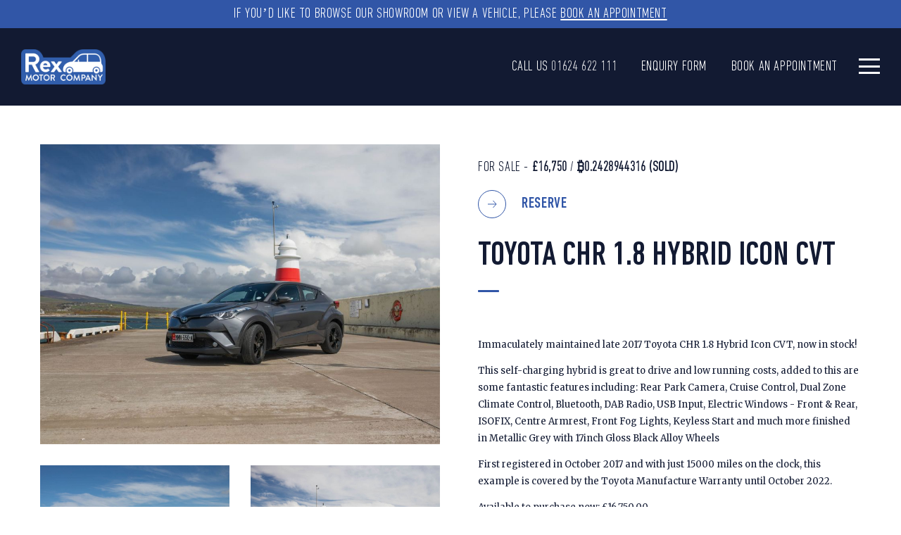

--- FILE ---
content_type: text/html; charset=utf-8
request_url: https://www.rexmotorcompany.im/sales/toyota-chr-1-8-hybrid-icon-cvt
body_size: 6479
content:
<!doctype html>
<html lang="en">

<head>
	<meta charset="utf-8">
<meta name="viewport" content="width=device-width, initial-scale=1, shrink-to-fit=no">
<meta name="theme-color" content="#3156A7"/>
<title>Toyota CHR 1.8 Hybrid Icon CVT - Rex Motor Company</title>
<meta name="description" content="Toyota CHR 1.8 Hybrid Icon CVT" />
<link rel="apple-touch-icon-precomposed" sizes="57x57" href="/assets/images/favicons/apple-touch-icon-57x57.png" />
<link rel="apple-touch-icon-precomposed" sizes="114x114" href="/assets/images/favicons/apple-touch-icon-114x114.png" />
<link rel="apple-touch-icon-precomposed" sizes="72x72" href="/assets/images/favicons/apple-touch-icon-72x72.png" />
<link rel="apple-touch-icon-precomposed" sizes="144x144" href="/assets/images/favicons/apple-touch-icon-144x144.png" />
<link rel="apple-touch-icon-precomposed" sizes="60x60" href="/assets/images/favicons/apple-touch-icon-60x60.png" />
<link rel="apple-touch-icon-precomposed" sizes="120x120" href="/assets/images/favicons/apple-touch-icon-120x120.png" />
<link rel="apple-touch-icon-precomposed" sizes="76x76" href="/assets/images/favicons/apple-touch-icon-76x76.png" />
<link rel="apple-touch-icon-precomposed" sizes="152x152" href="/assets/images/favicons/apple-touch-icon-152x152.png" />
<link rel="icon" type="image/png" href="/assets/images/favicons/favicon-196x196.png" sizes="196x196" />
<link rel="icon" type="image/png" href="/assets/images/favicons/favicon-96x96.png" sizes="96x96" />
<link rel="icon" type="image/png" href="/assets/images/favicons/favicon-32x32.png" sizes="32x32" />
<link rel="icon" type="image/png" href="/assets/images/favicons/favicon-16x16.png" sizes="16x16" />
<link rel="icon" type="image/png" href="/assets/images/favicons/favicon-128.png" sizes="128x128" />
<meta name="application-name" content="&nbsp;"/>
<meta name="msapplication-TileColor" content="#FFFFFF" />
<meta name="msapplication-TileImage" content="/assets/images/favicons/mstile-144x144.png" />
<meta name="msapplication-square70x70logo" content="/assets/images/favicons/mstile-70x70.png" />
<meta name="msapplication-square150x150logo" content="/assets/images/favicons/mstile-150x150.png" />
<meta name="msapplication-wide310x150logo" content="/assets/images/favicons/mstile-310x150.png" />
<meta name="msapplication-square310x310logo" content="/assets/images/favicons/mstile-310x310.png" />
<link rel="preconnect" href="https://fonts.googleapis.com" />
<link rel="preconnect" href="https://embed.typeform.com" />
<link rel="preconnect" href="https://cdnjs.cloudflare.com">
<link rel="dns-prefetch" href="https://fonts.gstatic.com" />
<link rel="preload" as="font" type="font/woff" crossorigin="anonymous" href="/assets/3rdParty/fonts/DINNext/DINNextLTPro-MediumCond.woff">
<link rel="preload" as="font" type="font/woff" crossorigin="anonymous" href="/assets/3rdParty/fonts/DINNext/DINNextLTPro-BoldCondensed.woff">
<link rel="preload" as="font" type="font/woff" crossorigin="anonymous" href="/assets/3rdParty/fonts/DINNext/DINNextLTPro-LightCondensed.woff">
<link rel="preload" as="font" type="font/woff" crossorigin="anonymous" href="/assets/3rdParty/fonts/DINNext/DINNextLTPro-Condensed.woff">
<link rel="stylesheet preload" href="https://stackpath.bootstrapcdn.com/bootstrap/4.5.2/css/bootstrap.min.css" crossorigin="anonymous" as="style">
<link rel="stylesheet preload" href="https://unpkg.com/swiper@6.3.5/swiper-bundle.min.css" crossorigin="anonymous" as="style">
<link rel="stylesheet preload" href="/assets/css/style.css?1743171617" as="style">
<meta property="og:url" content="https://www.rexmotorcompany.im/sales/toyota-chr-1-8-hybrid-icon-cvt" />
<meta property="og:type" content="article" />
<meta property="og:title" content="Toyota CHR 1.8 Hybrid Icon CVT" />
<meta property="og:description" content="Toyota CHR 1.8 Hybrid Icon CVT" />
<meta property="og:image" content="http://www.rexmotorcompany.im/assets/images/logo.svg" />
<script src="/assets/3rdParty/scripts/lazysizes.min.js" async=""></script>
<script>
    !function(f,b,e,v,n,t,s)
    {if(f.fbq)return;n=f.fbq=function(){n.callMethod?
        n.callMethod.apply(n,arguments):n.queue.push(arguments)};
        if(!f._fbq)f._fbq=n;n.push=n;n.loaded=!0;n.version='2.0';
        n.queue=[];t=b.createElement(e);t.async=!0;
        t.src=v;s=b.getElementsByTagName(e)[0];
        s.parentNode.insertBefore(t,s)}(window, document,'script',
        'https://connect.facebook.net/en_US/fbevents.js');
    fbq('init', '2674121559389012');
    fbq('track', 'PageView');
</script>
<noscript><img height="1" width="1" style="display:none" src="https://www.facebook.com/tr?id=2674121559389012&ev=PageView&noscript=1" alt="" /></noscript>
<script>(function(w,d,s,l,i){w[l]=w[l]||[];w[l].push({'gtm.start':
new Date().getTime(),event:'gtm.js'});var f=d.getElementsByTagName(s)[0],
j=d.createElement(s),dl=l!='dataLayer'?'&l='+l:'';j.async=true;j.src=
'https://www.googletagmanager.com/gtm.js?id='+i+dl;f.parentNode.insertBefore(j,f);
})(window,document,'script','dataLayer','GTM-KHQW5NM');</script>
	<link rel="stylesheet" href="/assets/3rdParty/scripts/photoswipe/photoswipe.css">
	<link rel="stylesheet" href="/assets/3rdParty/scripts/photoswipe/default-skin/default-skin.css">

            <link rel="stylesheet" href="https://maxcdn.bootstrapcdn.com/font-awesome/4.7.0/css/font-awesome.min.css">
    </head>

<body class="no-hero">

	<div class="info-bar">
  <p><span>If you’d like to browse our showroom or view a vehicle, please</span> <a rel="noopener noreferrer" href="https://calendly.com/rexmotorcompany/30min" target="_blank">Book an Appointment</a></p>
</div>
<header>
  <div class="container-fuid">
    <nav class="navbar" style="z-index:99;">
        <div class="logo-mva">
            <a class="navbar-brand" href="/"><img src="/assets/images/logo.svg" width="120" height="50" alt="Rex Motor Company"></a>
        </div>
      <div class="d-flex">
        <div class="cta d-none d-md-block">
          <span>Call us <a href="tel:01624622111">01624 622 111</a></span>
          <a rel="noopener noreferrer" class="typeform-share" href="https://form.typeform.com/to/TbWAVZm3?typeform-medium=embed-snippet#enquiry_type=General" data-mode="drawer_right" data-submit-close-delay="5" target="_blank">Enquiry Form</a>
          <a class="apt" rel="noopener noreferrer" href="https://calendly.com/rexmotorcompany/30min" target="_blank">Book an Appointment</a>
        </div>
        <button class="navbar-toggler" type="button" data-toggle="collapse" data-target="#navbarToggler" aria-controls="navbarToggler" aria-expanded="false" aria-label="Toggle navigation">
            <span></span>
            <span></span>
            <span></span>
        </button>
      </div>
    </nav>
    <div class="collapse navbar-collapse fullscreen_menu" id="navbarToggler">
        <div class="container-fluid">
            <div class="main-nav">
                <ul class="nav">
                    <li><a class="" href="/sales">Rex Prestige</a></li>
                    <li><a class="" href="/retail">Rex Retail</a></li>
                    <li><a class="" href="/servicing">Rex Servicing</a></li>
                    <li><a rel="noopener noreferrer" class="typeform-share" href="https://form.typeform.com/to/TbWAVZm3?typeform-medium=embed-snippet#enquiry_type=Vehicle%20Sourcing" data-mode="drawer_right" data-submit-close-delay="5" target="_blank">Rex Sourcing</a></li>
                </ul>
            </div>
            <div class="sub-nav">
                <ul>
                    <li><a class="" href="/about">About us</a></li>
                    <li><a class="" href="/meet-the-team">Meet the team</a></li>
                    <li><a class="" href="/testimonials">Testimonials</a></li>
                    <li><a class="" href="/valuemycar">Value My Car</a></li>
                    <li><a class="" href="/news">News</a></li>
                    <li><a class="" href="/contact">Contact</a></li>
                </ul>
            </div>
            <ul class="bottom-nav">
                <li class="cta-subnav">
                    <a rel="noopener noreferrer" class="typeform-share" href="https://form.typeform.com/to/TbWAVZm3?typeform-medium=embed-snippet#enquiry_type=General" data-mode="drawer_right" data-submit-close-delay="5" target="_blank">Enquiry Form</a>
                </li>
                <li class="cta-subnav">
                  <a rel="noopener noreferrer" href="https://calendly.com/rexmotorcompany/30min" target="_blank">Book an Appointment</a>
                </li>
                <li class="cta-subnav">
                    <span>Call us <a href="tel:01624622111">01624 622 111</a></span>
                </li>
            </ul>
            <ul class="bottom-nav">
                                    <li><a rel="noopener noreferrer" href="https://www.facebook.com/rexmotorco" class="ico-sn-dark-fb" target="_blank" title="Follow us on Facebook"></a></li>
                                                                    <li><a rel="noopener noreferrer" href="https://www.instagram.com/rexmotorcompany/?hl=en" class="ico-sn-dark-ig" target="_blank" title="Follow us on Instagram"></a></li>
                                                            </ul>
        </div>
      </div>
  </div>
</header>

	<div class="content sales-detail">
		<div class="container">
			<div class="row">
				<div class="col-lg-6">
										<div class="sales-gallery">
						<ul>
																														<li class="img">
									<a href="https://s3-eu-west-1.amazonaws.com/rexmotors/img_7799.jpg" class="pic" data-width="2500" data-height="1667" style="background-image:url('https://s3-eu-west-1.amazonaws.com/rexmotors/thumb/img_7799.jpg');"></a>
								</li>
																							<li class="img">
									<a href="https://s3-eu-west-1.amazonaws.com/rexmotors/img_7802.jpg" class="pic" data-width="2500" data-height="1667" style="background-image:url('https://s3-eu-west-1.amazonaws.com/rexmotors/thumb/img_7802.jpg');"></a>
								</li>
																							<li class="img">
									<a href="https://s3-eu-west-1.amazonaws.com/rexmotors/img_7801.jpg" class="pic" data-width="2500" data-height="1667" style="background-image:url('https://s3-eu-west-1.amazonaws.com/rexmotors/thumb/img_7801.jpg');"></a>
								</li>
																							<li class="img">
									<a href="https://s3-eu-west-1.amazonaws.com/rexmotors/img_7805.jpg" class="pic" data-width="2500" data-height="1667" style="background-image:url('https://s3-eu-west-1.amazonaws.com/rexmotors/thumb/img_7805.jpg');"></a>
								</li>
																							<li class="img">
									<a href="https://s3-eu-west-1.amazonaws.com/rexmotors/img_7816.jpg" class="pic" data-width="2500" data-height="1667" style="background-image:url('https://s3-eu-west-1.amazonaws.com/rexmotors/thumb/img_7816.jpg');"></a>
								</li>
																							<li class="img">
									<a href="https://s3-eu-west-1.amazonaws.com/rexmotors/img_7815.jpg" class="pic" data-width="2500" data-height="1667" style="background-image:url('https://s3-eu-west-1.amazonaws.com/rexmotors/thumb/img_7815.jpg');"></a>
								</li>
																							<li class="img">
									<a href="https://s3-eu-west-1.amazonaws.com/rexmotors/img_7814.jpg" class="pic" data-width="2500" data-height="1667" style="background-image:url('https://s3-eu-west-1.amazonaws.com/rexmotors/thumb/img_7814.jpg');"></a>
								</li>
																							<li class="img">
									<a href="https://s3-eu-west-1.amazonaws.com/rexmotors/img_7808.jpg" class="pic" data-width="2500" data-height="1667" style="background-image:url('https://s3-eu-west-1.amazonaws.com/rexmotors/thumb/img_7808.jpg');"></a>
								</li>
																							<li class="img">
									<a href="https://s3-eu-west-1.amazonaws.com/rexmotors/img_7803.jpg" class="pic" data-width="2500" data-height="1667" style="background-image:url('https://s3-eu-west-1.amazonaws.com/rexmotors/thumb/img_7803.jpg');"></a>
								</li>
																							<li class="img">
									<a href="https://s3-eu-west-1.amazonaws.com/rexmotors/img_7807.jpg" class="pic" data-width="2500" data-height="1667" style="background-image:url('https://s3-eu-west-1.amazonaws.com/rexmotors/thumb/img_7807.jpg');"></a>
								</li>
																							<li class="img">
									<a href="https://s3-eu-west-1.amazonaws.com/rexmotors/img_7817.jpg" class="pic" data-width="2500" data-height="1667" style="background-image:url('https://s3-eu-west-1.amazonaws.com/rexmotors/thumb/img_7817.jpg');"></a>
								</li>
																							<li class="img">
									<a href="https://s3-eu-west-1.amazonaws.com/rexmotors/img_7811.jpg" class="pic" data-width="2500" data-height="1667" style="background-image:url('https://s3-eu-west-1.amazonaws.com/rexmotors/thumb/img_7811.jpg');"></a>
								</li>
																							<li class="img">
									<a href="https://s3-eu-west-1.amazonaws.com/rexmotors/img_7806.jpg" class="pic" data-width="2500" data-height="1667" style="background-image:url('https://s3-eu-west-1.amazonaws.com/rexmotors/thumb/img_7806.jpg');"></a>
								</li>
																							<li class="img">
									<a href="https://s3-eu-west-1.amazonaws.com/rexmotors/img_7809.jpg" class="pic" data-width="2500" data-height="1667" style="background-image:url('https://s3-eu-west-1.amazonaws.com/rexmotors/thumb/img_7809.jpg');"></a>
								</li>
																							<li class="img">
									<a href="https://s3-eu-west-1.amazonaws.com/rexmotors/img_7812.jpg" class="pic" data-width="2500" data-height="1667" style="background-image:url('https://s3-eu-west-1.amazonaws.com/rexmotors/thumb/img_7812.jpg');"></a>
								</li>
																							<li class="img">
									<a href="https://s3-eu-west-1.amazonaws.com/rexmotors/img_7813.jpg" class="pic" data-width="2500" data-height="1667" style="background-image:url('https://s3-eu-west-1.amazonaws.com/rexmotors/thumb/img_7813.jpg');"></a>
								</li>
																							<li class="img">
									<a href="https://s3-eu-west-1.amazonaws.com/rexmotors/img_7810.jpg" class="pic" data-width="2500" data-height="1667" style="background-image:url('https://s3-eu-west-1.amazonaws.com/rexmotors/thumb/img_7810.jpg');"></a>
								</li>
													</ul>
					</div>
									</div>
				<div class="col-lg-6 pl-xl-5">
					<p class="title">
						                                                            FOR SALE - <strong>&pound;16,750</strong>
                                                                / <strong>₿0.2428944316</strong>
                                                                                                                                    <strong>(SOLD)</strong>
                                                            											</p>
                                                                    <button type="button" class="reserve" data-toggle="modal" data-target="#reserveModal">Reserve</button>
                        <div class="modal fade" id="reserveModal" tabindex="-1" role="dialog" aria-labelledby="reserveModalLabel" aria-hidden="true">
                            <div class="modal-dialog" role="document">
                                <div class="modal-content">
                                    <form class="reserveForm" action="" method="post">
                                        <div class="modal-header">
                                            <h3 class="modal-title" id="reserveModalLabel">Reserve Vehicle</h3>
                                            <a class="close" data-dismiss="modal" aria-label="Close"><span aria-hidden="true">&times;</span></a>
                                        </div>
                                        <input type="hidden" name="reservation[vehicle]" value="221" />
                                        <input type="hidden" name="reservation[submit_reservation]" value="1" />
                                        <div class="modal-body">
                                            <p><strong>Vehicle:</strong> Toyota CHR 1.8 Hybrid Icon CVT</p>
                                            <div class="form-group">
                                                <label for="first_name">First Name</label>
                                                <div class="input-group">
                                                    <div class="input-group-prepend">
                                                        <div class="input-group-text">
                                                            <i class="fa fa-address-book-o"></i>
                                                        </div>
                                                    </div>
                                                    <input id="first_name" name="reservation[first_name]" placeholder="Enter your first name..." type="text" class="form-control" required="required">
                                                </div>
                                            </div>
                                            <div class="form-group">
                                                <label for="last_name">Last Name</label>
                                                <div class="input-group">
                                                    <div class="input-group-prepend">
                                                        <div class="input-group-text">
                                                            <i class="fa fa-address-book-o"></i>
                                                        </div>
                                                    </div>
                                                    <input id="last_name" name="reservation[last_name]" placeholder="Enter your last name..." type="text" class="form-control" required="required">
                                                </div>
                                            </div>
                                            <div class="form-group">
                                                <label for="email_address">Email Address</label>
                                                <div class="input-group">
                                                    <div class="input-group-prepend">
                                                        <div class="input-group-text">
                                                            <i class="fa fa-at"></i>
                                                        </div>
                                                    </div>
                                                    <input id="email_address" name="reservation[email_address]" placeholder="Enter your email address..." type="text" class="form-control" required="required">
                                                </div>
                                            </div>
                                            <div class="form-group">
                                                <label for="mobile_number">Mobile Number</label>
                                                <div class="input-group">
                                                    <div class="input-group-prepend">
                                                        <div class="input-group-text">
                                                            <i class="fa fa-mobile-phone"></i>
                                                        </div>
                                                    </div>
                                                    <input id="mobile_number" name="reservation[mobile_number]" placeholder="Enter your mobile number..." type="text" class="form-control" required="required">
                                                </div>
                                            </div>
                                            <div class="form-group">
                                                <div style="margin-top: 2.5rem;">
                                                    <div class="custom-control custom-checkbox custom-control-inline">
                                                        <input name="reservation[terms]" id="terms_0" type="checkbox" required="required" class="custom-control-input" value="1">
                                                        <label for="terms_0" class="custom-control-label">I agree to the <a href="/legal/terms-and-conditions" target="_blank">Terms & Conditions</a></label>
                                                    </div>
                                                </div>
                                            </div>
                                        </div>
                                        <div class="modal-footer" style="justify-content: space-between;">
                                            <a class="modalClose" data-dismiss="modal">Close</a>
                                            <button type="submit" class="">Reserve</button>
                                        </div>
                                    </form>
                                </div>
                            </div>
                        </div>
                                            					<h1 class="underline">Toyota CHR 1.8 Hybrid Icon CVT</h1>
					<div class="sales-content">
						<p>Immaculately maintained late 2017 Toyota CHR 1.8 Hybrid Icon CVT, now in stock! </p>
<p>This self-charging hybrid is great to drive and low running costs, added to this are some fantastic features including: Rear Park Camera, Cruise Control, Dual Zone Climate Control, Bluetooth, DAB Radio, USB Input, Electric Windows - Front &amp; Rear, ISOFIX, Centre Armrest, Front Fog Lights, Keyless Start and much more finished in Metallic Grey with 17inch Gloss Black Alloy Wheels </p>
<p>First registered in October 2017 and with just 15000 miles on the clock, this example is covered by the Toyota Manufacture Warranty until October 2022.</p>
<p>Available to purchase now: £16,750.00</p>
<ul>
<li>Part exchange welcome</li>
<li>Finance arranged locally</li>
</ul>
<h3>ASK US ABOUT PAINT PROTECTION...</h3>
<p>Ceramic Coat can be applied to your vehicle leaving an extremely durable and high-gloss finish which prevents pollutants from impacting your car's paintwork.</p>
<p>Without Ceramic Coat protection your paintwork could be become dull and faded over time, when exposed to atmospheric pollutants and harsh car wash chemicals. The paintwork will progressively fade and hold dirt meaning cleaning and washing will become harder.</p>
<ul>
<li><strong>Special offer Ceramic Coating packages for all new car purchases just £499.00</strong></li>
</ul>
<h3>ASK US ABOUT WARRANTY COVER…</h3>
<p>When your vehicle runs out of manufacture warranty, a used car warranty is the ideal back up plan. Our platinum warranties give you complete peace of mind knowing you’re covered.</p>
<p>So what are the benefits? </p>
<p>Main Dealer Labour Rates - £5,000.00 Claim Limit - All mechanical and All electrical Parts of your vehicle included - 12 months to 3 year warranties available - Cover from day 1 - Covered for Wear &amp; Tear - Freedom to Choose Where your Car is repaired + many more!</p>
<ul>
<li><strong>Add 12 month Platinum Warranty to your purchase from just £449.00</strong></li>
</ul>					</div>
										<div class="specifications">
						<h3>SPECIFICATIONS</h3>
						<ul>
							<li>2017<br/></li><li>Automatic<br/></li><li>Self-charging Hybrid<br/></li><li>Upgraded Gloss Black Alloys<br/></li><li>Full Service History<br/></li><li>Toyota Warranty until 2022</li>						</ul>
					</div>
										<div class="content-footer">
            <a class="btn" href="https://calendly.com/rexmotorcompany/30min" target="_blank">BOOK AN APPOINTMENT</a>
						<div>...OR <a class="typeform-share" href="https://form.typeform.com/to/AG3wTAZP?typeform-medium=embed-snippet#vehicle_title=%20Toyota CHR 1.8 Hybrid Icon CVT&vehicle_title_text=regarding%20the%20%20Toyota CHR 1.8 Hybrid Icon CVT" data-mode="drawer_right" data-submit-close-delay="5" target="_blank">ENQUIRE NOW</a> FOR FURTHER DETAILS.</div>
					</div>

				</div>
			</div>
			<a class="back" href="/sales">SEE ALL VEHICLES</a>
		</div>
	</div>

	<!-- Root element of PhotoSwipe. Must have class pswp. -->
	<div class="pswp" tabindex="-1" role="dialog" aria-hidden="true">

	  <!-- Background of PhotoSwipe. It's a separate element as animating opacity is faster than rgba(). -->
	  <div class="pswp__bg"></div>

    <!-- Slides wrapper with overflow:hidden. -->
    <div class="pswp__scroll-wrap">

	    <!-- Container that holds slides.
	        PhotoSwipe keeps only 3 of them in the DOM to save memory.
	        Don't modify these 3 pswp__item elements, data is added later on. -->
	    <div class="pswp__container">
	      <div class="pswp__item"></div>
	      <div class="pswp__item"></div>
	      <div class="pswp__item"></div>
	    </div>

      <!-- Default (PhotoSwipeUI_Default) interface on top of sliding area. Can be changed. -->
      <div class="pswp__ui pswp__ui--hidden">

        <div class="pswp__top-bar">
          <!--  Controls are self-explanatory. Order can be changed. -->
          <div class="pswp__counter"></div>
          <button class="pswp__button pswp__button--close" title="Close (Esc)"></button>
          <button class="pswp__button pswp__button--share" title="Share"></button>
          <button class="pswp__button pswp__button--fs" title="Toggle fullscreen"></button>
          <button class="pswp__button pswp__button--zoom" title="Zoom in/out"></button>
          <!-- Preloader demo https://codepen.io/dimsemenov/pen/yyBWoR -->
          <!-- element will get class pswp__preloader--active when preloader is running -->
          <div class="pswp__preloader">
            <div class="pswp__preloader__icn">
              <div class="pswp__preloader__cut">
                <div class="pswp__preloader__donut"></div>
              </div>
            </div>
          </div>
        </div>

        <div class="pswp__share-modal pswp__share-modal--hidden pswp__single-tap">
          <div class="pswp__share-tooltip"></div>
        </div>

				<button class="pswp__button pswp__button--arrow--left" title="Previous (arrow left)"></button>
				<button class="pswp__button pswp__button--arrow--right" title="Next (arrow right)"></button>

        <div class="pswp__caption">
          <div class="pswp__caption__center"></div>
        </div>

      </div>

    </div>

	</div>

	<footer>
	<div class="container">
		<div class="row">
			<div class="col-md-3">
				<div class="sectionTitle"><strong>Navigation</strong></div>
				<ul class="nav">
					<li><a class="" href="/sales">Rex Prestige</a></li>
					<li><a class="" href="/retail">Rex Retail</a></li>
					<li><a class="" href="/servicing">Rex Servicing</a></li>
					<li><a rel="noopener noreferrer" class="typeform-share" href="https://form.typeform.com/to/TbWAVZm3?typeform-medium=embed-snippet#enquiry_type=Vehicle%20Sourcing" data-mode="drawer_right" data-submit-close-delay="5" target="_blank">Rex Sourcing</a></li>
				</ul>
			</div>
			<div class="col-md-3">
				<div class="sectionTitle"><strong>Address</strong></div>
				<ul class="nav">
					<li>Unit H<br />
White Hoe Industrial Estate<br />
Douglas<br />
Isle of Man</li>
				</ul>
			</div>
			<div class="col-md-3">
				<div class="sectionTitle"><strong>Contact</strong></div>
				<ul class="nav">
					<li>
						<div><a href="tel:01624622111">01624 622 111</a></div>
						<div><a class="email" href="mailto:sales@rexmotorcompany.im">sales@rexmotorcompany.im</a></div>
            <div><a rel="noopener noreferrer" class="typeform-share" href="https://form.typeform.com/to/TbWAVZm3?typeform-medium=embed-snippet#enquiry_type=General" data-mode="drawer_right" data-submit-close-delay="5" target="_blank">Enquiry Form</a></div>
            <div><a rel="noopener noreferrer" href="https://calendly.com/rexmotorcompany/30min" target="_blank">Book an Appointment</a></div>
					</li>
				</ul>
			</div>
			<div class="col-md-3 social">
				<div class="sectionTitle"><strong>Social</strong></div>
				<ul class="nav">
					<li>
												<a rel="noopener noreferrer" href="https://www.facebook.com/rexmotorco" class="ico-sn-fb" target="_blank" title="Follow us on Facebook"></a>
																								<a rel="noopener noreferrer" href="https://www.instagram.com/rexmotorcompany/?hl=en" class="ico-sn-ig" target="_blank" title="Follow us on Instagram"></a>
																							</li>
				</ul>
			</div>
		</div>

		<div class="row flex-lg-row-reverse legals-copy">
			<div class="col-lg-7 text-lg-right">
				<p>
										<a href="/legal/terms-and-conditions">Terms &amp; Conditions</a>
										<a href="/legal/privacy-policy">Privacy Policy</a>
										<a href="/legal/cookie-policy">Cookie Policy</a>
										<span>Website by <a rel="noopener noreferrer" target="_blank" href="https://www.dotperformance.com">DotPerformance</a></span>
				</p>
			</div>
			<div class="col-lg-5">
				<p>&copy;2026 Rex Motor Company Ltd — All Rights Reserved.</p>
			</div>
		</div>
	</div>
</footer>

<script src="https://cdnjs.cloudflare.com/ajax/libs/jquery/3.5.1/jquery.min.js"></script>
<script src="https://cdnjs.cloudflare.com/ajax/libs/popper.js/1.16.0/umd/popper.min.js"></script>
<script src="https://cdnjs.cloudflare.com/ajax/libs/twitter-bootstrap/4.5.2/js/bootstrap.min.js"></script>
<script src="https://cdnjs.cloudflare.com/ajax/libs/gsap/3.12.5/gsap.min.js"></script>
<script src="https://cdnjs.cloudflare.com/ajax/libs/gsap/3.12.5/ScrollTrigger.min.js"></script>
<script src="/assets/scripts/misc.js?1699358621"></script>
<script> (function() { var qs,js,q,s,d=document, gi=d.getElementById, ce=d.createElement, gt=d.getElementsByTagName, id="typef_orm_share", b="https://embed.typeform.com/"; if(!gi.call(d,id)){ js=ce.call(d,"script"); js.id=id; js.src=b+"embed.js"; q=gt.call(d,"script")[0]; q.parentNode.insertBefore(js,q) } })() </script>
	<script src="/assets/3rdParty/scripts/photoswipe/photoswipe.min.js"></script>
	<script src="/assets/3rdParty/scripts/photoswipe/photoswipe-ui-default.min.js"></script>
	<script>

		var pswpElement = document.querySelectorAll('.pswp')[0];
		var items = [];

		$(".sales-gallery ul li.img").each(function(i, v) {

			item = {
				src: $(v).find('a').attr('href'),
				msrc: $(v).find('a').attr('href'),
				w: $(v).find('a').attr('data-width'),
				h: $(v).find('a').attr('data-height')
			};
			items.push(item);

		});

		$(".sales-gallery ul li.img a").click(function(e) {

			e.preventDefault();

			var parent = $(this).parent();
			var index = $(".sales-gallery ul li.img").index(parent);

			var gallery = new PhotoSwipe(pswpElement, PhotoSwipeUI_Default, items, {history: false, index: index});
			gallery.init();

		});

	</script>
</body>
</html>


--- FILE ---
content_type: text/css
request_url: https://www.rexmotorcompany.im/assets/css/style.css?1743171617
body_size: 11427
content:
@import url('https://fonts.googleapis.com/css2?family=Merriweather&display=swap');
@font-face {
  font-family: 'DINNextLTPro-MediumCond';
  src: local('DINNextLTPro-MediumCond'),
       url('../3rdParty/fonts/DINNext/DINNextLTPro-MediumCond.woff') format('woff');
  font-weight: normal;
  font-style: normal;
  font-display: fallback;
  unicode-range: U+000-5FF; }
@font-face {
  font-family: 'DINNextLTPro-BoldCondensed';
  src: local('DINNextLTPro-BoldCondensed'),
       url('../3rdParty/fonts/DINNext/DINNextLTPro-BoldCondensed.woff') format('woff');
  font-weight: normal;
  font-style: normal;
  font-display: fallback;
  unicode-range: U+000-5FF; }
@font-face {
  font-family: 'DINNextLTPro-LightCondensed';
  src: local('DINNextLTPro-LightCondensed'),
       url('../3rdParty/fonts/DINNext/DINNextLTPro-LightCondensed.woff') format('woff');
  font-weight: normal;
  font-style: normal;
  font-display: fallback;
  unicode-range: U+000-5FF; }
@font-face {
  font-family: 'DINNextLTPro-Condensed';
  src: local('DINNextLTPro-Condensed'),
       url('../3rdParty/fonts/DINNext/DINNextLTPro-Condensed.woff') format('woff');
  font-weight: normal;
  font-style: normal;
  font-display: fallback;
  unicode-range: U+000-5FF; }

/*** MISC ***/
* {
	-webkit-font-smoothing: antialiased;
  -moz-osx-font-smoothing: grayscale; }
html {
  scroll-behavior: smooth;
  font-size: 13px; }
body.open {
  position: relative;
  height: 100%;
  overflow-y: hidden; }
p, .mva-footer p, .ambassadors-list ul li blockquote, .ambassadors-list .amb blockquote, .head-content .text blockquote, .testimonials blockquote,
.sales-content ul li, .legalPage .content ul li, .head-content ul li {
  font-family: 'Merriweather', serif;
  color: #121A32;
  line-height: 1.875;
  font-size: 1rem; }
body, footer p, h1, h2, h3, .vehicles-list ul li .box .footer-box h2,
.vehicles-list ul li .box .footer-box strong, .news-list ul li .box .text p, .head-content .text h3 strong, 
.contactPage .content .opening-hours strong, .contactPage .content .address a.btn, .vehicle-list-title .title, .vehicle-list-title h2 {
  font-family: 'DINNextLTPro-MediumCond'; }
.tesla p,.contactPage .content .address, .contactPage .content .address p, body.newsDetailPage .content h2,
body.newsDetailPage .content p.intro, header .cta,footer .legals-copy p, .vehicles-list ul li .box .footer-box,
.vehicles-list .head-section > div a, .ambassadors-list ul li .title, .ambassadors-list .amb .title, .news-list ul li .box .text time,
p.title, .specifications ul li, .content.sales-detail .content-footer div, a.back, .content-slider .caption span,
.head-content .text h3, .cta-subnav, .contactPage .content .opening-hours, .vehicles-list ul li .box .footer-box,
ul.pricing-list li, body.newsDetailPage .content blockquote h3, header .sub-nav ul li a, .info-bar p {
  font-family: 'DINNextLTPro-LightCondensed'; }
.horizontal-scrolling-menu .cont-box div.title, .map-wrapper .title {
  font-family: 'DINNextLTPro-BoldCondensed'; }
.contactPage .content .address a.email, .contactPage .content .address a.tel, .contactPage .content .address, .contactPage .content .address p, .contactPage .content h3, .head-content h2.underline, .horizontal-scrolling-menu .cont-box h2.underline, .tesla p, body.newsDetailPage .content p.intro,body.newsDetailPage .content h2, .hero p.title {
  font-family: 'DINNextLTPro-Condensed'; }
p.title {
  color: #121A32;
  font-size: 1.38rem;
  letter-spacing: 0.03em;
  margin-top: 15px;
  margin-bottom: 10px; }
a {
  color: #121A32;
  text-decoration: underline; }
a:hover,
a:focus {
  color: #121A32;
  text-decoration: none; }
a.back {
  font-size: 1.38rem;
  display: inline-block;
  text-decoration: none;
  text-transform: uppercase;
  letter-spacing: 0.03em; }
a.back:before {
  content: '';
  display: inline-block;
  vertical-align: middle;
  width: 18px;
  height: 10px;
  margin-right: 15px;
  background-image: url('../images/left-arrow.svg');
  background-position: center;
  background-repeat: no-repeat;
  background-size: contain; }
.btn, button {
  -webkit-transition: all 0.5s ease;
  -o-transition: all 0.5s ease;
  transition: all 0.5s ease;
  outline: 0;
  outline-offset: 0;
  cursor: pointer;
  font-weight: 500;
  color: #3156A7;
  font-size: 1.38rem;
  letter-spacing: 0.03em;
  text-transform: uppercase;
  line-height: 1;
  border: 0;
  background-color: transparent;
  border-radius: 0;
  display: inline-block;
  position: relative;
  text-decoration: none;
  padding: 0; }
.btn:after, button:after {
  content: "";
  position: absolute;
  bottom: -1px;
  left: 60px;
  height: 1px;
  width: 0;
  opacity: 0;
  background: #3156A7;
  -webkit-transition: all 0.3s ease;
  -o-transition: all 0.3s ease;
  transition: all 0.3s ease; }
.btn:hover:after, button:hover:after {
  opacity: 1;
  width: calc(100% - 60px); }
.btn:before, button:before {
  content: '';
  width: 40px;
  height: 40px;
  display: inline-block;
  vertical-align: middle;
  margin-right: 15px;
  background-image: url('../images/arrow-btn.svg');
  background-position: center;
  background-repeat: no-repeat;
  background-size: 13px;
  border-radius: 50%;
  border: 1px solid #3156A7; }
.btn:hover, button:hover,
.btn:focus, button:focus {
  outline: none;
  -webkit-box-shadow: none;
          box-shadow: none;
  color: #3156A7; }
.btn.white, button.white {
  color: #fff; }
.btn.white:before, button.white:before {
  background-image: url('../images/arrow-btn-white.svg');
  border: 1px solid #fff; }
.btn.white:hover, button.white:hover,
.btn.white:focus, button.white:focus {
  color: #fff; }
.btn.white:after, button.white:after {
  background-color: #fff; }
.btn.black, button.black {
  color: #121A32; }
.btn.black:before, button.black:before {
  background-image: url('../images/arrow-btn-black.svg');
  border: 1px solid #121A32; }
.btn.black:hover, button.black:hover,
.btn.black:focus, button.black:focus {
  color: #121A32; }
.btn.black:after, button.black:after {
  background-color: #121A32; }
.btn.direction:before,
button.direction:before {
  background-image: url('../images/arrow-direction.svg'); }
.btn.down-arrow:before,
button.down-arrow:before {
  background-image: url('../images/down-arrow-btn.svg'); }
.btn.right-arrow:before,
button.down-arrow:before {
  background-image: url('../images/arrow-btn.svg'); }
.btn.right-arrow.white:before,
button.down-arrow.white:before {
  background-image: url('../images/arrow-btn-white.svg'); }
img {
  max-width: 100%; }
.container {
  width: auto;
  max-width: 100%;
  width: 100%; }
.social-fix-wrapper {
  position: absolute;
  top: auto;
  bottom: 25px;
  left: 30px;
  z-index: 100; }
#social-fix {
  flex-direction: row-reverse;
  height: auto;
  position: static;
  display: flex; }
#social-fix ul {
  display: inline-block;
  padding: 0px;
  margin: 0px 10px; }
#social-fix ul li {
  margin: 0px 5px;
  float: left;
  list-style-type: none; }
#social-fix span {
  font-size: 18px;
  line-height: 30px; }
#social-fix.social-dark .ico-sn-fb {
  background-image: url('../images/fb-dark.svg')!important; }
#social-fix.social-dark .ico-sn-tw {
  background-size: 14.87px 12.64px;
  background-image: url('../images/tw-dark.svg')!important; }
#social-fix.social-dark .ico-sn-ig {
  background-size: 15.47px 16.19px;
  background-image: url('../images/ig-dark.svg')!important; }
#social-fix.social-dark .ico-sn-in {
  background-size: 16px 16px;
  background-image: url('../images/in-dark.svg')!important; }
#social-fix.social-dark .ico-sn-yt {
  background-size: 16px 11.27px;
  background-image: url('../images/yt-dark.svg')!important; }
#social-fix.social-dark [class^="ico-sn-"] {
  border: 1px solid #121A32; }
#social-fix.social-dark [class^="ico-sn-"]:hover,
#social-fix.social-dark [class^="ico-sn-"]:focus {
  background-color: #FFF;
  border: 1px solid #121A32; }
#social-fix.social-dark span {
  text-transform: uppercase;
  color: #121A32; }

/*** NAV ***/
.navbar {
  min-height: 90px;
  padding: 20px 0;
 -webkit-box-pack: justify;
     -ms-flex-pack: justify;
         justify-content: space-between; }
header .navbar .navbar-brand {
  margin: 0;
  padding: 0;
  z-index: 2; }
.logo-mva {
  color: #FFF;
  font-size: 1.2rem;
  font-weight: 400;
  display: -webkit-box;
  display: -ms-flexbox;
  display: flex;
  -webkit-box-align: center;
      -ms-flex-align: center;
          align-items: center; }
body.open .logo-mva .navbar-brand,
body.open .logo-mva .mva {
  display: none; }
.logo-mva .mva {
  text-transform: none;
  text-align: left;
  margin-left: 15px; 
  line-height: 1.2;}
.logo-mva .mva a {
  margin: 0;
  font-weight: 700;
  color: rgba(252, 217, 5, 1);
  text-decoration: underline; }
.logo-mva .mva a#rental {
  color: rgba(32, 157, 189, 1); }
header .logo-mva .mva a {
  margin: 0;
  text-transform: none; }
header .logo-mva .mva span {
  display:block;}
.navbar-collapse {
  top: 0;
  right: -100vw;
  position: absolute;
  height: 100vh;
  width: 100vw;
  z-index: 99999;
  background: #FFFFFF;
  display: block !important;
  padding: 100px 20px;
  -webkit-transition: all 0.25s ease;
  -o-transition: all 0.25s ease;
  transition: all 0.25s ease; }
.navbar-collapse.open {
  right: 0;
  z-index: 2; }
.cta-subnav {
  display:block!important;}
.cta-subnav a {
  display: inline-block;
  margin-bottom: 7px;
  text-decoration: none; }
.cta-subnav span {
  display: block;
  color: #121A32; }
.navbar-toggler {
  width: 30px;
  height: 21px;
  position: relative;
  margin: 0;
  padding: 0;
  border: 0;
  -webkit-transform: rotate(0deg);
  -moz-transform: rotate(0deg);
  -o-transform: rotate(0deg);
  transform: rotate(0deg);
  -webkit-transition: .5s ease-in-out;
  -moz-transition: .5s ease-in-out;
  -o-transition: .5s ease-in-out;
  transition: .5s ease-in-out;
  cursor: pointer; }
.navbar-toggler:focus,
.navbar-toggler:hover {
  background-color: transparent;
  -webkit-box-shadow: none;
          box-shadow: none;
  border: 0;
  outline: 0; }
.navbar-toggler:before,
.navbar-toggler:after {
  display: none; }
.navbar-toggler span {
  display: block;
  position: absolute;
  height: 3px;
  width: 100%;
  background: #fff;
  border-radius: 0px;
  opacity: 1;
  left: 0;
  -webkit-transform: rotate(0deg);
  -moz-transform: rotate(0deg);
  -o-transform: rotate(0deg);
  transform: rotate(0deg);
  -webkit-transition: .25s ease-in-out;
  -moz-transition: .25s ease-in-out;
  -o-transition: .25s ease-in-out;
  transition: .25s ease-in-out; }
.navbar-toggler span:nth-child(1) {
  top: 0px; }
.navbar-toggler span:nth-child(2) {
  top: 10px; }
.navbar-toggler span:nth-child(3) {
  top: 19px; }
.navbar-toggler.open span:nth-child(1) {
  top: 10px;
  -webkit-transform: rotate(135deg);
  -moz-transform: rotate(135deg);
  -o-transform: rotate(135deg);
  transform: rotate(135deg); }
.navbar-toggler.open span:nth-child(2) {
  opacity: 0;
  left: -60px; }
.navbar-toggler.open span:nth-child(3) {
  top: 10px;
  -webkit-transform: rotate(-135deg);
  -moz-transform: rotate(-135deg);
  -o-transform: rotate(-135deg);
  transform: rotate(-135deg); }
.navbar-toggler.open {
  z-index: 999; }
.navbar-toggler.open span {
  background-color: #121A32; }
.navbar-collapse ul.nav {
  display: block;
  font-weight: 300;
  margin-bottom: 20px; }
.navbar-collapse ul.nav.sub_cat {
  display: none; }
.navbar-collapse ul.nav li {
  display: block; }
.navbar-collapse ul.nav li a {
  font-size: 3rem;
  line-height: 1.6;
  color: #717684;
  text-decoration: none; }
.navbar-collapse ul.nav li a:hover,
.navbar-collapse ul.nav li a:focus,
.navbar-collapse ul.nav li a.active {
  color: #121A32; }
header .sub-nav {
  padding: 20px 0 30px; }
header .sub-nav ul {
  padding: 0;
  margin: 0; }
header .sub-nav ul li a {
  color: #121A32;
  font-size: 1.35rem;
  font-weight: 300;
  line-height: 1.35;
  letter-spacing: 0.6px;
  text-transform: uppercase;
  text-decoration: none; }
header .sub-nav ul li a:hover {
  text-decoration: underline; }


/*** HEADER ***/
header {
  color: #FFFFFF;
  font-weight: 300;
  font-size: 1.54rem;
  line-height: 1.2;
  letter-spacing: 0.03em;
  padding: 0 20px;
  text-transform: uppercase;
  background-color: transparent;
  position: fixed;
  top: 40px;
  width: 100%;
  z-index: 999;
	-webkit-transition: top 0.75s ease-in-out;
	-o-transition: top 0.75s ease-in-out;
	transition: top 0.75s ease-in-out; }
header .container-fluid {
  width:100%;
  padding-left:15px;
  padding-right:15px; }
header.nav-up {
  top: -100%; }
header.nav-down {
  background-color: #121A32; }
header .navbar a {
  color: #FFF;
  text-decoration: none;
  display: inline-block;
  position: relative;
  margin: 0 20px; }
header .navbar a[href^="tel:"] {
  margin: 0px; }
header .navbar a:after {
  content: "";
  position: absolute;
  bottom: -1px;
  left: 0;
  height: 1px;
  width: 0;
  opacity: 0;
  background: #fff;
  -webkit-transition: all 0.3s ease;
  -o-transition: all 0.3s ease;
  transition: all 0.3s ease; }
header .navbar a:hover:after {
  opacity: 1;
  width: 100%; }
header .navbar .navbar-brand:hover:after {
  display: none; }

/*** HERO ***/
.hero {
  position: relative;
  width: 100%;
  overflow: hidden;
  background-position: center;
  background-repeat: no-repeat;
  background-size: cover;
  height: 100vh; }
.hero iframe {
  width: 100vw;
  height: 56.25vw;
  min-height: 100vh;
  min-width: 177.77vh;
  position: absolute;
  top: 50%;
  left: 50%;
  transform: translate(-50%, -50%); }
.hero video {
  position: absolute; }
.hero #heroVideoModal .modal-dialog {
  margin: 0px;
  max-width: none; }
.hero #heroVideoModal .modal-content {
  height: 100vh;
  border: 0px;
  border-radius: 0px; }
.hero #heroVideoModal .modal-header {
  position: relative;
  z-index: 9;
  border-bottom: 0px;
  padding: 0px 0px 0px 5px; }
.hero #heroVideoModal .modal-header .close {
  font-size: 30px;
  padding: 0px;
  margin: 5px 0px 0px 3px;
  width: 40px;
  height: 40px;
  border-radius: 25px;
  border: 1px solid #3156A7;
  background: #fff;
  color: #3156A7;
  opacity: 1;
  font-weight: normal;}
.hero #heroVideoModal .modal-header .close:hover,
.hero #heroVideoModal .modal-header .close:focus {
  opacity: 1; }
.hero #heroVideoModal .modal-header .close:before {
  content: none; }
.hero #heroVideoModal .modal-body {
  width: 100%;
  height: 100vh;
  position: absolute; }
.hero #heroVideoModal .modal-body video {
  position: static;
  transform: none;
  object-fit: cover;
  width: 100%;
  height: 100%; }
.hero #heroVideoModal .modal-body iframe {
  position: static;
  transform: none;
  width: 100%;
  height: 100%;
  min-width: 100%;
  min-height: 100%; }
.hero .box {
  padding: 50px 30px;
  position: relative;
  height: 100%;
  overflow: hidden; }
.hero .box:after {
  content: '';
  position: absolute;
  top: 0;
  left: 0;
  right: 0;
  bottom: 0;
  background-color: rgba(18, 26, 50, 0.2); }
.hero .box:before {
  content: '';
  position: absolute;
  top: 0;
  left: 0;
  right: 0;
  bottom: 0;
  background: -o-linear-gradient(255.03deg, #121A32 0%, rgba(18, 26, 50, 0) 27.51%);
  background: linear-gradient(194.97deg, #121A32 0%, rgba(18, 26, 50, 0) 27.51%); }
.hero .box-wrap-content {
  width: 100%;
  height: 100%;
  left: 0;
  bottom: 50px;
  position: absolute;
  display: flex;
  align-items: end; }
.hero .container {
  position: relative;
  z-index: 2; }
.hero p {
  color: #FFF;
  font-size: 1.07rem;
  line-height: 1.7; }
.hero p.title {
  font-size:2rem;
  line-height: 1.2;
  text-transform: uppercase; }

.hero .btn {
  margin-top: 35px; }

/*** CONTENT ***/
h1 {
  color: #FFFFFF;
  font-size: 4.62rem;
  line-height: 1;
  letter-spacing: -2px;
  margin-bottom: 20px; }
.hero h1 {
  display: inline-block;
  text-transform: uppercase; }
.sales-detail h1 {
  letter-spacing:normal;}
h2,
.sales-detail h1 {
  color: #121A32;
  font-weight: 500;
  font-size: 1.85rem;
  line-height: 1;
  text-transform: uppercase; }
h2.underline,
.sales-detail h1.underline {
  position: relative;
  margin-bottom: 35px; }
h2.underline:before,
.sales-detail h1.underline:before {
  content: '';
  position: absolute;
  left: 0;
  bottom: -10px;
  width: 30px;
  height: 2px;
  background-color: #3156A7;
  border-radius: 1px; }
h3 {
  color: #121A32;
  font-size: 1.54rem;
  line-height: 1.24;
  text-transform: uppercase; }
hr {
  width: 30px;
  height: 3px;
  margin: 15px 0;
  background-color: #3156A7; }
.play-animation {
  right: 25px;
  bottom: 25px;
  position: absolute;
  border: 2px solid #121A32;
  display: block;
  cursor: pointer;
  justify-content: center;
  width: 150px;
  height: 84.375px;
  overflow: hidden;
  background-position: center;
  background-size: cover; }
.play-animation iframe {
  width: 110%;
  height: 110%;
  min-width: auto;
  min-height: auto; }
.play-animation span {
  color: #FFFFFF;
  font-weight: 500;
  font-size: 1.38rem;
  letter-spacing: 0.03em;
  text-transform: uppercase; }
.play-animation .play-icon {
  width: 25px;
  height: 25px;
  top: 30px;
  left: 62.5px;
  position: relative;
  z-index: 1;
  display: inline-block;
  background-image: url('../images/play-animation.svg');
  background-position: center;
  background-repeat: no-repeat;
  background-size: contain; }
.video-wrapper {
  position: relative;
  width: 100%;
  overflow: hidden; }
.video-wrapper video {
  position: absolute; }
.video-wrapper iframe,
.leasing-section iframe {
  width: 100vw;
  height: 56.25vw;
  min-height: 100vh;
  min-width: 177.77vh;
  position: absolute;
  top: 50%;
  left: 50%;
  transform: translate(-50%, -50%); }
video {
  width: 100%;
  height: 100%;
  object-fit: cover; }
body.home .hero {
  height: auto;
  min-height: 600px; }
body.home .hero .box {
  padding-top: 50%;
  text-align: center;
  position: absolute;
  inset: 0; }
body.home .hero p {
  margin: 0; }

/*** e404 ***/
body.e404 {
  background-color: #121A32;
  padding: 0; }
body.e404 a.logo {
  width: 360px;
  display: inline-block; }
body.e404 h1 {
  color: #fff;
  text-transform: uppercase;
  font-size: 3.5rem;
  margin-top: 2.5rem;
  margin-bottom: 2.5rem; }
body.e404 a,
body.e404 p {
  color: #fff;
  font-size: 1.5rem; }
.fill-viewport {
  height: 100vh; }

.sourcing-section,
.leasing-section {
  position: relative;
  width: 100%;
  overflow: hidden;
  background-position: center;
  background-repeat: no-repeat;
  background-size: cover; }
.sourcing-section .container:before {
  content: '';
  position: absolute;
  top: 0;
  left: 0;
  right: 0;
  bottom: 0;
  background: -moz-linear-gradient(124deg, rgba(18,26,50,1) 0%, rgba(18,26,50,0) 100%);
  background: -webkit-linear-gradient(124deg, rgba(18,26,50,1) 0%, rgba(18,26,50,0) 100%);
  background: linear-gradient(124deg, rgba(18,26,50,1) 0%, rgba(18,26,50,0) 100%);
  filter: progid:DXImageTransform.Microsoft.gradient(startColorstr="#121a32",endColorstr="#121a32",GradientType=1);
}
.sourcing-section .text-box,
.leasing-section .text-box {
  position: relative;
  z-index: 2;
  padding: 35% 15px; }
.sourcing-section .text-box h2,
.leasing-section .text-box h2 {
  color: #FFFFFF;
  font-size: 3.08rem;
  line-height: 0.9;
  letter-spacing: 0.03em;
  text-transform: uppercase;
  margin-bottom: 27px;}
.sourcing-section .text-box p,
.leasing-section .text-box p {
  color: #FFF;
  font-size: 1.08rem; }
.sourcing-section .text-box .btn,
.leasing-section .text-box .btn {
  margin-top: 46px; }
.tesla {
  display: flex;
  align-items: center;
  background-position: center;
  background-repeat: no-repeat;
  background-size: cover; }
.tesla .text-box {
  text-align: center;
  padding: 30% 0px;
  position: relative;
  z-index: 2;
  height: 100%; }
.tesla img.logo {
  width: 160px;
  margin-bottom: 25px; }
.tesla h2 {
  color: #FFF;
  font-size: 4rem;
  font-weight: 500;
  line-height: 90%; /* 72px */
  letter-spacing: 2.4px;
  text-transform: uppercase; }
.tesla p {
  color: #FFFFFF;
  font-size: 1.54rem;
  line-height: 1.24;
  text-transform: uppercase; }
.tesla .btn {
  margin-top: 25px; }
.vehicle-list-title {
  padding: 75px 0; }
.vehicle-list-title .title {
  color: #3156A7;
  font-size: 2rem;
  font-weight: 400;
  text-transform: uppercase; }
.vehicle-list-title h2 {
  color: #121A32;
  font-size: 3rem;
  font-weight: 500;
  letter-spacing: 2.4px;
  text-transform: uppercase;
  margin: 0; }
.vehicles-list ul {
  padding: 0;
  list-style: none;
  -webkit-box-pack: center;
      -ms-flex-pack: center;
          justify-content: center;
  display: -ms-flexbox;
  display: -webkit-box;
  display: flex;
  -ms-flex-wrap: wrap;
  flex-wrap: wrap;
  margin: 0 -15px; }
.vehicles-list ul li {
  position: relative;
  -ms-flex-preferred-size: 0;
    flex-basis: 0;
    -ms-flex-positive: 1;
    -webkit-box-flex: 1;
            flex-grow: 1;
  -ms-flex: 0 0 100%;
  flex: 0 0 100%;
  max-width: 100%;
  background: -o-linear-gradient(356.08deg, #000000 0%, #121b31 100%);
  background: linear-gradient(93.92deg, #000000 0%, #121b31 100%); }
.vehicles-list ul li .box .imgwrap {
  overflow: hidden; }
.vehicles-list ul li.no-results {
  font-size: 2rem;
  justify-content: center;
  padding: 2rem 0;
  background: transparent; }
.reserved {
  height: 35px;
  width: 400px;
  background-color: #c7084a;
  position: absolute;
  top: 68px;
  right: -75px;
  text-align: center;
  color: #FFF;
  font-weight: 600;
  font-size: 24px;
  white-space: nowrap;
  -webkit-transform: rotate(35deg);
  -moz-transform: rotate(35deg);
  -ms-transform: rotate(35deg);
  -o-transform: rotate(35deg);
  transform: rotate(35deg);
  content: "Reserved";
}
.alreadyReserved {
  color: #c7084a;
  font-size: 1.5rem;
  margin-bottom: 1rem;
  display: block;
  font-style: italic;
}
.vehicles-list ul li .box .imgwrap.reserved:after {
  /*box-sizing: border-box;
  border-style: solid;
  border-color: transparent;
  border-width: 37px;
  border-left-width: 53px;
  border-right-width: 26px;
  content: "";
  display: block;
  left: -49px;
  position: absolute;
  width: 141%;
  border-top-width: 0px;
  border-bottom-color: #9c1b21;
  top: -2px;
  z-index: -1;*/
}
.vehicles-list ul li .box .head-box {
  padding-top: 75%;
  background-position: center;
  background-size: cover;
  background-repeat: no-repeat;
  -webkit-transition: all 2s ease;
      -o-transition: all 2s ease;
      transition: all 2s ease; }
.vehicles-list ul li .box .head-box video {
  top: 0px;
  left: 0px;
  position: absolute; }
.vehicles-list ul li .box:hover .head-box,
.vehicles-list ul li .box:focus .head-box {
  -webkit-transform: scale(1.1);
  -ms-transform: scale(1.1);
  transform: scale(1.1); }
.vehicles-list ul li .box .footer-box {
  position: relative;
  color: #FFFFFF;
  font-weight: 300;
  font-size: 1.38rem;
  letter-spacing: 0.03em;
  min-height: 113px;
  text-align: center;
  padding: 30px; }
.vehicles-list ul li .box .footer-box .relative {
  position: relative;
  z-index: 2; }
.vehicles-list ul li a.box {
  width: 100%;
  text-decoration: none; }
.vehicles-list ul li .box .footer-box h2 {
  margin-top: 7px;
  color: #FFF; }
.vehicles-list .head-section {
  background-color: #FFF;
  padding: 40px 0; }
.vehicles-list .head-section > div {
  display: inline-block;
  color: #121A32;
  font-size:1.38rem;
  letter-spacing: 0.03em;
  padding: 10px 20px; }
.vehicles-list .head-section > div strong {
  display: block; }
.vehicles-list .head-section > div a {
  margin: 0 10px 0 0;
  text-decoration: none;
  position: relative; }
.vehicles-list .head-section > div a:after {
  content: "";
  position: absolute;
  bottom: -2px;
  left: 0;
  height: 2px;
  width: 0;
  opacity: 0;
  background: #3156A7;
  -webkit-transition: all 0.3s ease;
  -o-transition: all 0.3s ease;
  transition: all 0.3s ease; }
.vehicles-list .head-section > div a.active:after {
  opacity: 1;
  width: 100%; }
.vehicles-list .head-section > div a:hover:after {
  opacity: 1;
  width: 100%; }
.footer-section {
  background-color: #FFF;
  padding: 30px 0;
  text-align: center; }
.loading {
  color: #3156A7;
  display: -webkit-box;
  display: -ms-flexbox;
  display: flex;
  -webkit-box-pack: center;
      -ms-flex-pack: center;
          justify-content: center;
  -webkit-box-align: center;
      -ms-flex-align: center;
          align-items: center;
  text-decoration: none;
  font-weight: 500;
  font-size: 1.38rem;
  line-height: 1;
  letter-spacing: 0.03em;
  text-transform: uppercase; }
.loading:hover,
.loading:focus {
  color: #3156A7; }
.loading div {
  margin-right: 22px;
  border: 1px solid #3156A7;
  border-radius: 50%;
  width: 40px;
  height: 40px;
  display: -webkit-box;
  display: -ms-flexbox;
  display: flex;
  -webkit-box-align: center;
      -ms-flex-align: center;
          align-items: center;
  -webkit-box-pack: center;
      -ms-flex-pack: center;
          justify-content: center; }
.loading span {
  margin-top: -5px; }
.loading.active span {
  font-size: 22px;
  line-height: 1;
  margin-top: -5px;
  -webkit-animation-name: blink;
          animation-name: blink;
  -webkit-animation-duration: 1.4s;
          animation-duration: 1.4s;
  -webkit-animation-iteration-count: infinite;
          animation-iteration-count: infinite;
  -webkit-animation-fill-mode: both;
          animation-fill-mode: both; }
.loading.active span:nth-child(2) {
  -webkit-animation-delay: .2s;
          animation-delay: .2s; }
.loading.active span:nth-child(3) {
  -webkit-animation-delay: .4s;
          animation-delay: .4s; }

@-webkit-keyframes blink {
  0% {
    opacity: .2;
  }
  20% {
    opacity: 1;
  }
  100% {
    opacity: .2;
  }
}

@keyframes blink {
  0% {
    opacity: .2;
  }
  20% {
    opacity: 1;
  }
  100% {
    opacity: .2;
  }
}

.ambassadors-section ul {
  padding: 0;
  list-style: none;
  -webkit-box-pack: center;
      -ms-flex-pack: center;
          justify-content: center;
  display: -ms-flexbox;
  display: -webkit-box;
  display: flex;
  -ms-flex-wrap: wrap;
  flex-wrap: wrap;
  margin: 0 -15px; }
.ambassadors-section ul li {
  height: 520px;
  -ms-flex-preferred-size: 0;
    flex-basis: 0;
    -ms-flex-positive: 1;
    -webkit-box-flex: 1;
            flex-grow: 1;
  -ms-flex: 0 0 100%;
  flex: 0 0 100%;
  max-width: 100%; }
.ambassadors-section ul li a.box {
  position: relative;
  width: 100%;
  height: 100%;
  padding: 45px 10%;
  overflow: hidden;
  display: -webkit-box;
  display: -ms-flexbox;
  display: flex;
  -webkit-box-pack: center;
      -ms-flex-pack: center;
          justify-content: center;
  -webkit-box-align: end;
      -ms-flex-align: end;
          align-items: flex-end;
  text-decoration: none; }
.ambassadors-section ul li a.box:before {
  content: '';
  position: absolute;
  top: 0;
  right: 0;
  bottom: 0;
  left: 0;
  background: #121A32;
  opacity: 0.2;}
.ambassadors-section ul li a.box:after {
  content: '';
  position: absolute;
  top: 0;
  right: 0;
  bottom: 0;
  left: 0;
  background: -webkit-gradient(linear, left top, left bottom, from(rgba(18, 26, 50, 0)), to(#121A32));
  background: -o-linear-gradient(top, rgba(18, 26, 50, 0) 0%, #121A32 100%);
  background: linear-gradient(180deg, rgba(18, 26, 50, 0) 0%, #121A32 100%); }
.ambassadors-section ul li .box .pic,
.ambassadors-section ul li .box video {
  position: absolute;
  top: 0;
  right: 0;
  bottom: 0;
  left: 0;
  -webkit-transition: all 2s ease;
      -o-transition: all 2s ease;
      transition: all 2s ease;
  background-position: center;
  background-size: cover;
  background-repeat: no-repeat; }
.ambassadors-section ul li .box:hover .pic,
.ambassadors-section ul li .box:hover video,
.ambassadors-section ul li .box:focus .pic,
.ambassadors-section ul li .box:focus video {
    -webkit-transform: scale(1.1);
        -ms-transform: scale(1.1);
            transform: scale(1.1); }
.ambassadors-section ul li .box .text {
  color: #FFF;
  text-align: center;
  position: relative;
  z-index: 2; }
.ambassadors-section ul li .box .text h2 {
  margin-bottom: 10px; }
.ambassadors-section ul li .box .text p,
.ambassadors-section ul li .box .text h2 {
  color: #FFF; }
.ambassadors-section ul li .box .text p.title {
  text-transform: uppercase;
  font-size: 1.38rem;
  margin-top: 0;
  margin-bottom: 7px; }
.ambassadors-section ul li .box .text .btn {
  margin: 15px 0 20px 0; }
.head-content {
  margin: 60px 0; }
.head-content h2.underline {
  font-size: 1.5rem;
  margin-bottom: 60px; }
.head-content h2.underline:before {
  bottom: -25px; }
.head-content .btn {
  margin-top: 20px; }
.horizontal-scrolling-wrap {
  overflow-y: scroll;
  margin: 60px 0; }
.horizontal-scrolling-wrap::-webkit-scrollbar-track {
  border-radius: 3px;
  background-color: #F5F5F5; }
.horizontal-scrolling-wrap::-webkit-scrollbar {
  width: 0px;
  height: 6px;
  border-radius:3px;
  background-color: #F5F5F5; }
.horizontal-scrolling-wrap::-webkit-scrollbar-thumb {
  border-radius: 3px;
  background-color: #3156A7; }
.dragscroll {
  cursor: url('../images/ico-drag.svg') 20 20, auto; }
.horizontal-scrolling-menu {
  width: 100%;
  display: -webkit-box;
  display: -ms-flexbox;
  display: flex; }
.rex-quote {
  padding:30px 0;}
.head-content .pic {
  width: 100px;
  height: 100px;
  -ms-flex-negative: 0;
      flex-shrink: 0;
  margin-right: 20px;
  background-position: center;
  background-repeat: no-repeat;
  background-size: cover; }
.head-content .text h3 {
  font-size: 1.3rem;
  line-height: 1.18;
  letter-spacing: 0.03em;
  text-transform: uppercase;
  margin-bottom: 10px; }
.head-content .text h3 strong {
  font-weight: 500;
  display: block; }
.head-content .text blockquote {
  margin: 0;
  color: rgba(18, 26, 50, 0.6); }
.horizontal-scrolling-menu::-webkit-scrollbar {
  display: none; }
.horizontal-scrolling-menu .cont-box {
  width: 290px;
  -ms-flex-negative: 0;
      flex-shrink: 0;
  position: relative;
  padding: 0 30px 50px 40px; }
.horizontal-scrolling-menu .cont-box div.title {
  -webkit-transform: rotate(-90deg);
      -ms-transform: rotate(-90deg);
          transform: rotate(-90deg);
  color: #121A32;
  font-size: 2.1rem;
  line-height: 0.9;
  letter-spacing: 0.03em;
  text-transform: uppercase;
  position: absolute;
  top: 0;
  -webkit-writing-mode: vertical-lr;
  -ms-writing-mode: vertical-lr;
  writing-mode: vertical-lr;
  -webkit-transform: rotate(180deg);
  -ms-transform: rotate(180deg);
  left: 1px; }
.horizontal-scrolling-menu .cont-box h2.underline {
  margin-bottom: 45px;
  font-size: 1.7rem; }
.testimonials {
  color: #FFF;
  padding: 60px 0;
  background-color: #121A32; }
.testimonials.white {
  color: #121A32;
  background-color: #FFF; }
.testimonials div.title {
  position: relative;
  color: #FFF;
  font-size: 3.5rem;
  line-height: 0.9;
  letter-spacing: 0.03em;
  text-transform: uppercase;
  margin-bottom: 45px; }
.testimonials.white div.title {
  color: #121A32; }
.testimonials div.title:before {
  content: '';
  position: absolute;
  left: 0;
  bottom: -25px;
  width: 30px;
  height: 3px;
  background-color: #3156A7; }
.testimonials p.title {
  color: #FFF;
  font-size: 1.38rem;
  letter-spacing: 0.03em;
  text-transform: uppercase;
  margin-top: 0;
  margin-bottom: 7px; }
.testimonials.white p.title {
  color: #121A32; }
.testimonials h2 {
  color: #FFF;
  margin-bottom: 15px; }
.testimonials.white h2 {
  color: #121A32; }
.testimonials blockquote {
  color: #FFF; }
.testimonials.white blockquote {
  color: #121A32; }
.testimonials.white .swiper-button-prev:after {
  border: 1px solid #000;
  background-image: url('../images/arrow-btn-black.svg'); }
.testimonials.white .swiper-button-next:after {
  border: 1px solid #000;
  background-image: url('../images/arrow-btn-black.svg'); }
.box-menu ul {
  padding: 0;
  margin: 0;
  list-style-type: none;
  -webkit-box-pack: center;
  -ms-flex-pack: center;
  justify-content: center;
  display: -ms-flexbox;
  display: -webkit-box;
  display: flex;
  -ms-flex-wrap: wrap;
  flex-wrap: wrap;
  margin: 0 -15px; }
.box-menu ul li {
  -ms-flex: 0 0 50%;
  -webkit-box-flex: 0;
  flex: 0 0 50%;
  max-width: 50%; }
.box-menu ul li a {
  display: block;
  position: relative;
  padding-bottom: 100%;
  background-position: center;
  background-size: cover; }
.box-menu ul li a .text {
  color: #FFF;
  width: 100%;
  height: 100%;
  bottom: 0px;
  text-align: center;
  padding: 0 12.5% 10%;
  z-index: 1;
  position: absolute;
  display: flex;
  flex-direction: column;
  justify-content: end; }
.box-menu ul li a .text .headline {
  color: #FFF;
  font-size: 1.15rem;
  font-weight: 500;
  line-height: normal;
  letter-spacing: 0.6px;
  padding-bottom: 15px; }
.box-menu ul li a .text h3 {
  color: #FFF;
  text-align: center;
  font-size: 1.75rem;
  font-weight: 500;
  line-height: 1;
  margin: 0;
  text-transform: uppercase; }
.box-menu ul li a .video {
  z-index: 0;
  position: absolute; }

/*** ABOUT ***/
.big-slider .pic {
  background-position: center;
  background-repeat: no-repeat;
  background-size: cover;
  height: 160px; }
ul.pricing-list {
  padding: 0px;
  margin: 20px 0px 0px;
  list-style-type: none; }
ul.pricing-list li {
  color: #121A32;
  font-size: 20px;
  line-height: 40px;
  letter-spacing: 0.03em;
  text-transform: uppercase;
  padding: 0 10px; }
ul.pricing-list li:nth-child(odd) {
  background-color: #f3f3f5; }
ul.pricing-list li span {
  float: right; }

/*** SALES DETAIL ***/
body.no-hero header {
  background-color: #121A32; }
.content.sales-detail {
  padding-top: 110px;
  padding-bottom: 80px; }
.content.sales-detail a.back {
  margin-top: 40px; }
.sales-content ul {
  padding: 10px 0px; }
.sales-content ul li {
  position: relative;
  list-style-type: none;
  padding: 0px 0px 10px 30px; }
.sales-content ul li:before {
  content: '';
  width: 20px;
  height: 20px;
  display: inline-block;
  left: 0px;
  top:1px;
  position: absolute;
  background-size: cover;
  background-image: url('../images/ico-check.svg'); }
.sales-gallery {
  margin-bottom: 20px;}
.sales-gallery ul {
  padding: 0;
  list-style: none;
  -webkit-box-pack: center;
      -ms-flex-pack: center;
          justify-content: center;
  display: -ms-flexbox;
  display: -webkit-box;
  display: flex;
  -ms-flex-wrap: wrap;
  flex-wrap: wrap;
  margin: 0; }
.sales-gallery ul li {
  padding: 5px;
  -ms-flex-preferred-size: 0;
    flex-basis: 0;
    -ms-flex-positive: 1;
    -webkit-box-flex: 1;
            flex-grow: 1;
  -ms-flex: 0 0 20%;
  flex: 0 0 20%;
  max-width: 20%; }
.sales-gallery ul li:first-child {
   -ms-flex: 0 0 100%;
  flex: 0 0 100%;
  max-width: 100%;}
.sales-gallery ul li .pic,
.sales-gallery ul li .video {
  padding-top: 75%;
  display: block;
  overflow: hidden;
  position: relative;
  background-position: center;
  background-repeat: no-repeat;
  background-size: cover; }
.sales-gallery ul li .video {
  padding-top: 56.25%; }
.sales-gallery ul li .video video {
  top: 0%;
  left: 0%;
  min-width: auto;
  min-height: auto;
  width: 100%;
  height: 100%;
  -ms-transform: none;
  -webkit-transform: none;
  transform: none;
  object-fit: cover;
  position: absolute; }
.specifications {
  margin-top: 30px; }
.specifications ul {
  list-style: none;
  padding: 0;
  margin: 20px 0 30px 0; }
.specifications ul li {
  padding: 7px 10px;
  font-size: 1.38rem;
  letter-spacing: 0.03em;
  text-transform: uppercase; }
.specifications ul li:nth-child(odd) {
  background-color: #F3F4F5; }
.content.sales-detail .content-footer div {
  margin-top: 20px;
  font-size: 1.38rem;
  letter-spacing: 0.03em; }
.pswp button:after {
  background: transparent; }
.pswp button:before {
  border: 0px;
  background-image: none; }

/*** NEWS LIST ***/
.news-list ul {
  padding: 0;
  list-style: none;
  -webkit-box-pack: center;
      -ms-flex-pack: center;
          justify-content: center;
  display: -ms-flexbox;
  display: -webkit-box;
  display: flex;
  -ms-flex-wrap: wrap;
  flex-wrap: wrap;
  margin: 0 -15px; }
.news-list ul li {
  height: 375px;
  -ms-flex-preferred-size: 0;
    flex-basis: 0;
    -ms-flex-positive: 1;
    -webkit-box-flex: 1;
            flex-grow: 1;
  -ms-flex: 0 0 100%;
  flex: 0 0 100%;
  max-width: 100%; }
.news-list ul li .box {
  text-decoration: none;
  padding: 30px;
  display: -webkit-box;
  display: -ms-flexbox;
  display: flex;
  -webkit-box-align: end;
      -ms-flex-align: end;
          align-items: flex-end;
  position: relative;
  height: 100%;
  overflow: hidden; }
.news-list ul li .box .pic {
  position: absolute;
  top: 0;
  right: 0;
  bottom: 0;
  left: 0;
  -webkit-transition: all 2s ease;
      -o-transition: all 2s ease;
      transition: all 2s ease;
  background-repeat: no-repeat;
  background-size: cover;
  background-position: center; }
.news-list ul li .box .pic:before {
  content: '';
  position: absolute;
  top: 0;
  left: 0;
  right: 0;
  bottom: 0;
  background-color: #121A32;
  opacity: 0.4; }
.news-list ul li .box:hover .pic,
.news-list ul li .box:focus .pic {
    -webkit-transform: scale(1.1);
        -ms-transform: scale(1.1);
            transform: scale(1.1); }
.news-list ul li .box .text {
  z-index: 2;
  color: #FFF; }
.news-list ul li .box .text time {
  font-weight: 300;
  display: inline-block;
  font-size: 1.38rem;
  line-height: 1.2;
  letter-spacing: 0.03em;
  text-transform: uppercase;
  margin-bottom: 8px; }
.news-list ul li .box .text p {
  color: #FFFFFF;
  font-weight: 500;
  font-size: 1.84rem;
  line-height: 1.27;
  letter-spacing: 0.03em;
  text-transform: uppercase; }

/*** NEWS DETAIL ***/
body.newsDetailPage h1 {
  font-size: 4.2rem; }
body.newsDetailPage .content {
  position: relative;
  padding: 25px 15px 100px 15px; }
body.newsDetailPage .content p.intro {
  font-size: 1.54rem;
  line-height: 1.24;
  text-transform: uppercase;
  text-align: center;
  position: relative;
  margin-bottom: 70px;
  padding: 0 5%; }
body.newsDetailPage .content p.intro:before {
  content: '';
  position: absolute;
  left: 50%;
  margin-left: -15px;
  bottom: -25px;
  width: 30px;
  height: 3px;
  background-color: #3156A7; }
body.newsDetailPage .content h2 {
  font-size: 1.54rem;
  line-height: 1.23;
  margin-bottom: 27px;
  margin-top: 55px; }
body.newsDetailPage .content a.back {
  margin-top: 35px; }
body.newsDetailPage .content blockquote {
  padding-bottom: 25px; }
body.newsDetailPage .content blockquote h2 {
  font-size: 1.15rem;
  font-weight: bold;
  line-height: 1.18;
  letter-spacing: 0.03em;
  text-transform: uppercase;
  padding: 0px;
  margin: 0px; }
body.newsDetailPage .content blockquote h3 {
  font-size: 1.75rem;
  font-weight: normal;
  line-height: 1.18;
  letter-spacing: 0.03em;
  text-transform: uppercase;
  padding: 0px;
  margin: 0px 0px 10px 0px; }
body.newsDetailPage .content blockquote p {
  color: rgba(18, 26, 50, 0.6);
  margin: 0;
  padding: 0; }
.swiper-container.content-slider {
  margin: 40px 0 35px 0;
  width: 100%; }
.testimonials-slider .swiper-container {
  width: 100%; }
.content-slider .pic {
  width: 100%;
  height: 300px;
  background-position: center;
  background-repeat: no-repeat;
  background-size: cover; }
.swiper-button-prev, .swiper-container-rtl .swiper-button-next {
  width: 30px;
  height: 30px;
  -webkit-transform: rotate(180deg);
      -ms-transform: rotate(180deg);
          transform: rotate(180deg); }
.swiper-button-next, .swiper-container-rtl .swiper-button-prev {
  width: 30px;
  height: 30px; }
.content-slider .swiper-button-prev, .content-slider .swiper-container-rtl .swiper-button-next {
  left: 30px; }
.testimonials-slider .swiper-button-prev, .testimonials-slider .swiper-container-rtl .swiper-button-next {
  right: auto;
  left: 0;
  -webkit-transform: rotate(180deg);
      -ms-transform: rotate(180deg);
          transform: rotate(180deg); }
.swiper-button-prev:after, .swiper-container-rtl .swiper-button-next:after {
  content: '';
  width: 30px;
  height: 30px;
  background-image: url('../images/arrow-btn-white.svg');
  background-position: center;
  background-size: 10px;
  background-repeat: no-repeat;
  border-radius: 50%;
  border: 1px solid #FFF; }
.content-slider .swiper-button-next, .content-slider .swiper-container-rtl .swiper-button-prev {
  right: 30px; }
.content-slider .swiper-button-next, .content-slider .swiper-button-prev {
  top: 150px;
  margin-top: -15px; }
.testimonials-slider .swiper-slide {
  padding-bottom: 75px; }
.testimonials-slider .swiper-button-next, .testimonials-slider .swiper-container-rtl .swiper-button-prev {
  left: 40px; }
.testimonials-slider .swiper-button-next, .testimonials-slider .swiper-button-prev {
  top: auto;
  bottom: 0; }
.big-slider .swiper-button-prev,
.big-slider .swiper-button-next {
  width: 50%;
  height: 100%;
  margin-top: 0;
  top: 0;
  background-image: none;
  cursor: none; }
.big-slider .swiper-button-next {
  right: 0px; }
.big-slider .swiper-button-prev {
  left: 0px; }
.big-slider .swiper-button-next:after,
.big-slider .swiper-button-prev:after {
  content: none; }
.big-slider .arrow-cursor {
  display:none;
  width: 40px;
  height: 40px;
  position: fixed;
  left: -50px;
  top: -50px;
  z-index: 10000000;
  pointer-events: none; }
.big-slider .arrow-cursor__icon {
  position: absolute;
  left: 0;
  top: 0;
  width: 100%;
  height: 100%;
	border: 2px solid #FFF;
	border-radius: 50%; }
.big-slider .arrow-cursor__path {
  fill: none;
  stroke: #FFF;
  stroke-linecap: round;
  stroke-linejoin: round;
  stroke-width: 1.5px; }
.swiper-button-next:focus, .swiper-button-prev:focus {
  border: 0;
  outline: none; }
.swiper-button-next::after, .swiper-container-rtl .swiper-button-prev::after {
  content: '';
  width: 30px;
  height: 30px;
  background-image: url('../images/arrow-btn-white.svg');
  background-position: center;
  background-size: 10px;
  background-repeat: no-repeat;
  border-radius: 50%;
  border: 1px solid #FFF; }
.testimonials-slider .swiper-button-prev:after, .testimonials-slider .swiper-container-rtl .swiper-button-next:after,
.testimonials-slider .swiper-button-next::after, .testimonials-slider .swiper-container-rtl .swiper-button-prev::after {
  border: 1px solid rgba(255, 255, 255, 0.2); }
.content-slider .caption {
  text-align: center;
  margin-top: 25px;
  position: relative; }
.content-slider .caption:before {
  content: '';
  position: absolute;
  top: 50%;
  margin-top: -0.5px;
  left: 0;
  right: 0;
  background-color: #E7E8EB;
  height: 1px; }
.content-slider .caption span {
  color: rgba(18, 26, 50, 0.6);
  display: inline-block;
  text-transform: uppercase;
  font-size: 1.54rem;
  letter-spacing: 0.03em;
  padding: 0 15px;
  background-color: #FFF;
  min-width: 60%;
  position: relative;
  z-index: 2; }

/*** AMBASSADORS ***/
.ambassadors-list {
  padding: 50px 0; }
.ambassadors-list ul {
  list-style: none;
  padding: 0;
  margin: 0; }
.ambassadors-list ul li {
  padding: 15px 0; }
.ambassadors-list ul li .pic {
  height: 280px;
  overflow: hidden;
  position: relative;
  background-position: center;
  background-repeat: no-repeat;
  background-size: cover; }
.ambassadors-list ul li .pic video {
  object-fit: cover; }
.ambassadors-list ul li .title, .ambassadors-list .amb .title {
  color: #121A32;
  font-weight: 300;
  font-size: 1.15rem;
  letter-spacing: 0.03em;
  text-transform: uppercase;
  margin-top: 20px;
  margin-bottom: 7px; }
.ambassadors-list ul li h3, .ambassadors-list .amb h3 {
  color: #121A32;
  font-weight: 500;
  font-size: 1.15rem;
  letter-spacing: 0.03em;
  text-transform: uppercase;
  margin-top: 20px;
  margin-bottom: 7px; }
.ambassadors-list ul li blockquote, .ambassadors-list .amb blockquote {
  line-height: 2;
  color: rgba(18, 26, 50, 0.6); }

/*** CONTACT ***/
.contactPage .hero {
  text-align: center; }
.contactPage .hero p {
  padding: 0;
  margin: 0; }
.contactPage .hero .box-wrap-content {
  bottom: 100px; }
.gmap {
  height: 350px; }
.gmap .btn,
.gmap button {
  font-size: 1rem;}
.gmap .btn:before,
.gmap button:before {
  display: none; }
.map-wrapper {
  position: relative;
  margin-bottom: 40px; }
.map-wrapper .title {
  color: #121A32;
  font-size: 1.85rem;
  line-height: 0.9;
  letter-spacing: 0.03em;
  text-transform: uppercase;
  -webkit-writing-mode: vertical-lr;
  -ms-writing-mode: vertical-lr;
  writing-mode: vertical-lr;
  -webkit-transform: rotate(180deg);
  -ms-transform: rotate(180deg);
  transform: rotate(180deg);
  white-space: nowrap;
  display: block;
  position: absolute;
  bottom: 0;
  left: -35px;
  margin-bottom: 20px; }
.contactPage .content {
  z-index: 2;
  position: relative;
  background: #FFFFFF;
  border: 1px solid rgba(0, 0, 0, 0.1);
  margin-top: -20%;
  padding: 35px 30px 35px 50px;
  margin-bottom: 40px; }
.contactPage .content .address {
  margin-bottom: 40px; }
.contactPage .content .address a.btn {
  margin: 10px 0 25px 0; }
.contactPage .content .address,
.contactPage .content .address p {
  color: #121A32;
  font-size: 1.54rem;
  line-height: 1.24;
  text-transform: uppercase; }
.contactPage .content .address a.email,
.contactPage .content .address a.tel {
  text-decoration: none;
  word-break: break-all; }
.contactPage .content .address a.email:hover,
.contactPage .content .address a.email:focus,
.contactPage .content .address a.tel:hover,
.contactPage .content .address a.tel:focus {
  text-decoration: underline; }
.contactPage .content .opening-hours {
  color: #121A32;
  font-size: 1.38rem;
  line-height: 1.36;
  letter-spacing: 0.03em;
  text-transform: uppercase;
  margin-top: 15px; }
.contactPage .content .opening-hours strong {
  width: 55px;
  display: inline-block; }
.contactPage .content .margin {
  margin-bottom: 30px; }

/*** LEGAL ***/
.legalPage .content {
  padding-top: 150px;
  padding-bottom: 50px; }
.legalPage .content h1 {
  text-transform:uppercase;
  color: #121A32;
  font-size: 4rem; }
.legalPage .content h2 {
  font-size: 2rem;
  margin: 30px 0; }
.legalPage .content ul {
  margin:40px 0;
}
.legalPage .content ul li {
  margin:10px 0;
}

/*** ICO's ***/
svg {
  width: 100%;
  height: 100%; }
[class^="ico-"] {
  display: inline-block;
  vertical-align: middle;
  background-size: cover;
  background-repeat: no-repeat;
  background-position: center;
  -webkit-transition: all 0.5s ease;
  -o-transition: all 0.5s ease;
  transition: all 0.5s ease; }
[class^="ico-sn-"] {
  width: 30px;
  height: 30px;
  border-radius: 50%;
  border: 1px solid #FFF;
  background-color: transparent;
  background-size: contain; }
[class^="ico-sn-"]:hover,
[class^="ico-sn-"]:focus {
  border: 1px solid #fff;
  background-color: #404553; }
.ico-sn-fb {
  background-image: url('../images/fb.svg');
  background-size: 7.52px 16.09px; }
.ico-sn-tw {
  background-size: 14.87px 12.64px;
  background-image: url('../images/tw.svg'); }
.ico-sn-ig {
  background-size: 15.47px 16.19px;
  background-image: url('../images/ig.svg'); }
.ico-sn-in {
  background-size: 16px 16px;
  background-image: url('../images/in.svg'); }
.ico-sn-yt {
  background-size: 16px 11.27px;
  background-image: url('../images/yt.svg'); }
[class^="ico-sn-dark-"] {
  border: 1px solid #121A32; }
[class^="ico-sn-dark-"]:hover,
[class^="ico-sn-dark-"]:focus {
  border: 1px solid #121A32;
  background-color: #fff; }
.ico-sn-dark-fb {
  background-image: url('../images/fb-dark.svg');
  background-size: 7.52px 16.09px; }
.ico-sn-dark-tw {
  background-size: 14.87px 12.64px;
  background-image: url('../images/tw-dark.svg'); }
.ico-sn-dark-ig {
  background-size: 15.47px 16.19px;
  background-image: url('../images/ig-dark.svg'); }
.ico-sn-dark-in {
  background-size: 16px 16px;
  background-image: url('../images/in-dark.svg'); }
.ico-sn-dark-yt {
  background-size: 16px 11.27px;
  background-image: url('../images/yt-dark.svg'); }

/*** FOOTER ***/
footer {
  color: #FFF;
  font-size: 1.38rem;
  position: relative;
  padding: 30px 0;
  background-color: #121A32; }
footer .sectionTitle {
  margin-bottom: 15px;
  position: relative; }
footer div.sectionTitle:after {
  content: '+';
  font-weight: lighter;
  font-size: 31px;
  float: right;
  margin-top: -5px; }
footer div.sectionTitle.active:after {
  content: '-'; }
footer .sectionTitle strong {
  color: #FFFFFF;
  font-weight: 500;
  font-size: 1.85rem;
  line-height: 1;
  text-transform: uppercase;
  position: relative;
  width: auto;
  display: inline-block;
  padding-bottom: 10px; }
footer .sectionTitle strong:before {
  content: '';
  position: absolute;
  left: 0;
  width: 30px;
  bottom: 0px;
  height: 3px;
  border-radius: 1px;
  background-color: #3156A7; }
footer ul.nav {
  display: none;
  padding: 5px 0 15px 0;
  margin: 0;
  list-style: none; }
footer ul.nav li {
  color: #FFF;
  text-transform: uppercase;
  font-size: 1.38rem;
  padding: 0 0 16px 0;
  line-height: 1.27;
  display: block; }
footer ul.nav li a {
  color: #FFFFFF;
  text-decoration: none;
  font-weight: 500;
  line-height: 1;
  letter-spacing: 0.03em;
  display: inline-block;
  position: relative; }
footer ul.nav li a:hover,
footer ul.nav li a:focus {
  color: #FFF; }
footer ul.nav li a:after {
  content: "";
  position: absolute;
  bottom: -1px;
  left: 0;
  height: 1px;
  width: 0;
  opacity: 0;
  background: #fff;
  -webkit-transition: all 0.3s ease;
  -o-transition: all 0.3s ease;
  transition: all 0.3s ease; }
footer ul.nav li a:hover:after {
  opacity: 1;
  width: 100%; }
footer a.email {
  word-break: break-all; }
footer .social a {
  display: inline-block;
  margin-right: 10px; }
footer .social ul.nav li a:hover:after {
  display: none; }
footer .legals-copy {
  margin-top:40px;}
footer .legals-copy p {
  font-weight: 300;
  font-size: 1.08rem;
  line-height: 1.2;
  letter-spacing: 0.03em;
  text-transform: uppercase;
  color: rgba(255, 255, 255, 0.6); }
footer .legals-copy a {
  text-transform: uppercase;
  text-decoration: none;
  color: rgba(255, 255, 255, 0.6);
  display: block; }
footer .legals-copy a:hover,
footer .legals-copy a:focus {
  text-decoration: underline;
  color: rgba(255, 255, 255, 0.6); }
footer .legals-copy a.web-by {
  margin: 16px 0; }
.mva-footer {
  text-align: center;
  padding: 60px 0; 
  margin-top: 40px;
  margin-bottom: 40px;
  border-top: 1px solid rgba(255, 255, 255, 0.1);
  border-bottom: 1px solid rgba(255, 255, 255, 0.1); }
.mva-footer p {
  font-weight: 400;
  font-size: 1.23rem;
  line-height: 1.88;
  color: #FFFFFF;
  margin: 0; }
.mva-footer p a {
  text-decoration: underline;
  color: rgba(252, 217, 5, 1);
  font-weight: 700; }
.mva-footer p a#rental {
  color:rgba(32, 157, 189, 1);}
.mva-footer p a:hover,
.mva-footer p a:focus {
  text-decoration: none; }
.logo-f-mva,
.logo-f-rental {
  display: inline-block;
  margin-bottom: 20px;
  flex-shrink: 0; }
.logo-f-mva img {
  width: 87.12px;
  height: 40px; }
.logo-f-rental img {
  width: 95.24px;
  height: 40px; }
.info-bar {
  width:100%;
  height: 40px;
  position:fixed;
  top:0;
  background-color: #3156A7;
  padding: 0 30px;
  z-index: 999;}
.info-bar p {
  line-height:40px;
  padding:0;
  margin:0;
  text-align:center;
  font-weight: 300;
  font-size: 1.54rem;
  letter-spacing: 0.03em;
  color: #fff;
  text-transform: uppercase;}
.info-bar p span {
  display: none; }
.info-bar p a {
  color: #fff;}
.info-bar p a:hover {
  text-decoration: underline;}
header .navbar a.apt {
  margin-left: 0;}

@media (min-width: 768px) {

  body.open {
    overflow-y: auto; }
  body.open .logo-mva .navbar-brand,
  body.open .logo-mva .mva {
    display: block; }
  body.open .navbar .cta {
    display: none !important; }
  header .sub-nav {
    padding: 50px 0 75px; }
  header {
    padding: 0 30px; }
  .navbar-collapse.open {
    padding: 70px 40px 40px; }
  header .navbar .navbar-brand {
    margin: 0;
    padding: 0;
    z-index: 2; }
  .navbar {
    min-height: auto; }
  .hero .box-wrap-content {
    bottom: 100px; }
  .hero .box .box-wrap-content .container {
    width: 100%;
    position: absolute;
    bottom: 0; }
  .hero p {
    font-size: 1.23rem;
    line-height: 1.85; }
  body.newsDetailPage .content {
    padding: 40px 30px; }
  .news-list ul li .box .text time {
    margin-bottom: 10px; }
  .news-list ul li .box .text p {
    font-size: 1.5rem; }
  .sourcing-section .text-box,
  .leasing-section .text-box {
    position: relative;
    z-index: 2;
    padding: 25% 15px; }
  .sourcing-section .text-box h2,
  .leasing-section .text-box h2 {
    margin-bottom: 0;
    font-size: 3.7rem; }
  .sourcing-section .text-box p,
  .leasing-section .text-box p {
    color: #FFF;
    font-size: 1.1rem; }
  .sourcing-section .text-box .btn,
  .leasing-section .text-box .btn {
    margin-top: 20px; }
  body.home .hero .box {
    padding-top: 15%; }
  .vehicle-list-title .title {
    font-size: 2.5rem; }
  .vehicle-list-title h2 {
    font-size: 6rem; }
  .box-menu ul li a .text .headline {
    font-size: 1.5rem; }
  .box-menu ul li a .text h3 {
    font-size: 4rem;
    line-height: 48px; }
  .vehicles-list ul li {
    -ms-flex: 0 0 50%;
    -webkit-box-flex: 0;
            flex: 0 0 50%;
    max-width: 50%; }
  .vehicles-list ul li .box .footer-box {
    min-height: 150px;
    padding: 30px; }
  .vehicles-list ul li .box .footer-box h2 {
    margin-top: 13px; }
  .vehicles-list .head-section > div {
      padding: 10px 20px; }
  .vehicles-list .head-section > div strong {
    display: inline-block;
    margin-right: 10px; }
  .vehicles-list .head-section > div a:after {
    bottom: -5px;
    height: 3px; }
  #latest-vehicles ul li:last-child {
    display:none;}
  .horizontal-scrolling-menu .cont-box {
    width:350px;}
  .ambassadors-section ul li {
    height: 450px;
    -ms-flex-preferred-size: 0;
      flex-basis: 0;
      -ms-flex-positive: 1;
      -webkit-box-flex: 1;
              flex-grow: 1;
    -ms-flex: 0 0 33.33%;
    flex: 0 0 33.33%;
    max-width: 33.33%; }
  .sales-gallery ul li:first-child {
    -ms-flex: 0 0 100%;
    -webkit-box-flex: 0;
            flex: 0 0 100%;
    max-width: 100%; }
  .big-slider .pic {
    height: 320px; }
  .news-list ul li {
    height: 350px;
    -ms-flex: 0 0 33.33%;
    -webkit-box-flex: 0;
            flex: 0 0 33.33%;
    max-width: 33.33%; }
   .news-list.fist-second-big ul li:first-child,
  .news-list.fist-second-big ul li:nth-of-type(2) {
    -ms-flex: 0 0 50%;
    -webkit-box-flex: 0;
            flex: 0 0 50%;
    max-width: 50%; }
  .news-list ul li .box {
    padding: 15px; }
  .ambassadors-list ul li .pic {
    height: 400px; }
  .ambassadors-list ul li .title, .ambassadors-list .amb .title {
    margin-top: 0; }
  body.contactPage .hero .box-wrap-content {
    bottom: 200px; }
  .contactPage .content .address {
    margin-bottom: 0px; }
  .social-fix-wrapper {
    position: -webkit-sticky;
    position: sticky;
    top: 140px;
    height: 175px;
    bottom: 0;
    left: 8px;
    z-index: 100;
    width: 40px;
    float: left; }
  #social-fix {
    z-index: 999;
    display: -webkit-box;
    display: -ms-flexbox;
    display: flex;
    -webkit-box-orient: vertical;
    -webkit-box-direction: normal;
        -ms-flex-direction: column;
            flex-direction: column;
    position: absolute;
    height: 100vh; }
  #social-fix ul {
    display: -webkit-box;
    display: -ms-flexbox;
    display: flex;
    margin: 0;
    padding: 0;
    list-style: none;
    -webkit-box-align: center;
        -ms-flex-align: center;
            align-items: center;
    -ms-flex-wrap: wrap;
        flex-wrap: wrap;
    -webkit-box-orient: vertical;
    -webkit-box-direction: normal;
        -ms-flex-direction: column;
            flex-direction: column; }
  #social-fix ul li {
    float: none;
    margin: 5px 0px; }
  #social-fix span {
    margin-top: 22px;
    -webkit-transform: rotate(-90deg);
        -ms-transform: rotate(-90deg);
    transform: rotate(-90deg); }
  .fixed-bg {
    background-attachment: fixed;}
  footer {
    position: relative;
    padding: 80px 0 20px 0;
    background-color: #121A32; }
  footer div.sectionTitle {
    margin-bottom: 20px; }
  footer ul.nav {
    margin-bottom: 40px; }
  footer div.sectionTitle:after {
    display: none; }
  footer div.sectionTitle.active:after {
    display: none; }
  footer .sectionTitle strong {
    color: #FFFFFF;
    font-weight: 500;
    font-size: 1.85rem;
    line-height: 1;
    text-transform: uppercase;
    position: relative;
    width: auto;
    display: inline-block;
    padding-bottom: 10px; }
  footer .sectionTitle strong:before {
    content: '';
    position: absolute;
    left: 0;
    width: 30px;
    bottom: 0px;
    height: 3px;
    border-radius: 1px;
    background-color: #3156A7; }
  footer ul.nav {
    padding: 0;
    display: block; }
  footer ul.nav li {
    font-size: 1.7rem;
    padding: 4px 0; }
  footer ul.nav li p{
    font-size: 1.7rem; }
  footer ul.nav li a {
    color: #FFFFFF;
    font-weight: 500;
    line-height: 1;
    letter-spacing: 0.03em;
    text-transform: uppercase; }
  footer .social a {
    display: inline-block;
    margin-right: 10px; }
  header .logo-mva .mva span {
    display:inline;}
  .mva-footer {
      text-align: left; }
  .mva-footer .d-md-flex {
      align-items: center; }
  .logo-f-mva,
  .logo-f-rental {
      margin-bottom: 0;
      margin-right: 30px; }
  .logo-mva {
    padding: 0; }
  .info-bar p span {
    display: inline-block; }
  footer .legals-copy {
    margin-top:60px; }
  .contactPage .content .address a.btn:last-of-type {
    margin-left:30px;}

}

@media (min-width: 992px) {

   p.title {
    font-size: 1.54rem;
    margin-top: 30px;
    margin-bottom: 13px; }
  .hero p.title {
    font-size:2.62rem;
    line-height: 1.2; }
  .social-fix-wrapper {
    left: 70px;
    width: 40px; }
  a.back {
    font-size: 1.54rem; }
  .btn, button {
    font-size: 1.7rem; }
  .btn:before, button:before {
    margin-right: 22px; }
  .navbar {
    padding: 30px 0; }
  .hero {
    min-height: 700px; }
  .hero .btn {
    margin-top: 30px; }
  .hero p {
    margin-right: 55%; }
  .tesla {
    height: 100vh; }
  .tesla h2 {
    font-size: 6rem; }
  .tesla .text-box {
    padding: 0; }
  .tesla img.logo {
    width: 200px;
    margin-bottom: 50px; }
  .tesla p {
    font-size: 2.62rem; }
  .tesla .btn {
    margin-top: 25px; }
  h1 {
    font-size: 9.23rem; }
  h2,
  .sales-detail h1 {
    margin-bottom: 10px;
    font-size: 3.7rem; }
  h2.underline,
  .sales-detail h1.underline {
    margin-bottom: 90px; }
  h2.underline:before,
  .sales-detail h1.underline:before{
    bottom: -27px;
    height: 3px; }
  h3 {
    font-size: 2.62rem; }
  hr {
    margin: 40px 0;  }
  .footer-section {
    padding: 40px 0; }
  .play-animation {
    display: none;
    border: 3px solid #121A32;
    width: 200px;
    height: 112.5px;
    cursor: pointer;
    -webkit-box-align: center;
        -ms-flex-align: center;
            align-items: center; }
  .play-animation span {
    font-size: 1.7rem; }
  .play-animation .play-icon {
    width: 40px;
    height: 40px;
    top: 0px;
    left: 0px; }
  .loading {
    font-size: 1.7rem; }
  .sourcing-section,
  .leasing-section {
    height: 100vh;}
  .vehicles-list ul li .box .footer-box {
    position: relative;
    color: #FFFFFF;
    font-weight: 300;
    font-size: 1.53rem;
    min-height: 220px;
    padding: 40px 15%; }
   #latest-vehicles ul li:last-child {
    display:flex;}
  .sourcing-section .text-box,
  .leasing-section .text-box {
    position: relative;
    z-index: 2;
    padding: 35% 15% 0; }
  .sourcing-section .text-box h2,
  .leasing-section .text-box h2 {
    color: #FFFFFF;
    font-size: 6.15rem;
    line-height: 0.9;
    letter-spacing: 0.03em;
    text-transform: uppercase; }
  .sourcing-section .text-box p,
  .leasing-section .text-box p {
    color: #FFF;
    font-size: 1.23rem; }
  .sourcing-section .text-box .btn,
  .leasing-section .text-box .btn {
    margin-top: 46px; }
  .head-content {
    margin: 120px 0; }
  .head-content h2.underline {
    font-size: 2.62rem;
    margin-bottom: 105px; }
  .head-content h2.underline:before {
    bottom: -45px; }
  .head-content .btn {
    margin-top: 40px; }
  .horizontal-scrolling-wrap {
    margin: 120px 0; }
  .horizontal-scrolling-menu {
    width: 100%; }
  .rex-quote {
    padding:0;}
  .head-content .pic {
    width: 120px;
    height: 120px;
    -ms-flex-negative: 0;
        flex-shrink: 0;
    margin-right: 40px; }
  .head-content .text h3 {
    font-size: 1.7rem;
    margin-bottom: 15px; }
  .vehicles-list .head-section > div {
    padding: 0 20px; }
  .sales-gallery {
    margin-bottom: 0;}
  .sales-gallery ul {
    margin: 0 -15px; }
  .horizontal-scrolling-menu .cont-box {
    width: 540px;
    padding: 0 120px 100px 100px; }
  .horizontal-scrolling-menu .cont-box div.title {
    font-size: 3.7rem; }
  .horizontal-scrolling-menu .cont-box h2.underline {
    margin-bottom: 83px;
    font-size: 2.62rem; }
  .testimonials {
    padding: 160px 0; }
  .testimonials div.title {
    font-size: 6.15rem;
    margin-bottom: 43px; }
  .testimonials div.title:before {
    bottom: -43px; }
  .testimonials p.title {
    font-size: 1.54rem;
    margin-bottom: 7px; }
  .testimonials h2 {
    margin-bottom: 29px; }
  .testimonials blockquote {
    padding-right: 20%; }
  .ambassadors-section ul li {
    height: 745px;}
  .ambassadors-section ul li .box .text {
    padding: 45px 10%; }
  .ambassadors-section ul li .box .text h2 {
    margin-bottom: 20px; }
  .ambassadors-section ul li .box .text p.title {
    font-size: 1.54rem;
    margin-bottom: 7px; }
  .ambassadors-section ul li .box .text .btn {
    margin: 30px 0 55px 0; }
  .ambassadors-list ul li .pic {
    height: 500px; }
  .ambassadors-list {
    padding: 150px 0; }
  .ambassadors-list ul li {
    padding: 50px 0; }
  .ambassadors-list ul li .title, .ambassadors-list .amb .title {
    margin-top: 20px;
    font-size: 1.38rem; }
  .ambassadors-list ul li h3, .ambassadors-list .amb h3 {
    font-size: 1.38rem;
    margin-top: 45px;
    margin-bottom: 17px; }
  .specifications {
    margin-top: 45px; }
  .specifications ul {
    list-style: none;
    padding: 0;
    margin: 33px 0 60px 0; }
  .specifications ul li {
    padding: 7px 10px;
    font-size: 1.54rem; }
  .news-list ul li {
    height: 400px;
    -ms-flex: 0 0 33.33%;
    -webkit-box-flex: 0;
            flex: 0 0 33.33%;
    max-width: 33.33%; }
  .news-list ul li .box {
    padding: 40px; }
  .news-list ul li .box .text time {
    font-size: 1.53rem;
    margin-bottom: 22px; }
  .news-list ul li .box .text p {
    padding-right: 15%;
    line-height: 1.26;
    font-size: 2.1rem;
    margin-bottom: 31px; }
  .news-list.fist-second-big ul li:first-child,
  .news-list.fist-second-big ul li:nth-of-type(2) {
    height: 600px;
    height: 500px; }
  .news-list.fist-second-big ul li:first-child .box .text p,
  .news-list.fist-second-big ul li:nth-of-type(2) .box .text p {
    margin-top: 20px;
    font-size: 2.5rem;
    line-height: 1; }
  body.newsDetailPage h1 {
    font-size: 6.15rem; }
  body.newsDetailPage .hero p {
    margin-right: 10%; }
  body.newsDetailPage .content {
    padding: 115px 0 90px 0;}
  body.newsDetailPage .content p.intro {
    font-size: 2.62rem;
    line-height: 1.24;
    text-transform: uppercase;
    text-align: center;
    position: relative;
    margin-bottom: 148px;
    padding: 0 10%; }
  body.newsDetailPage .content p.intro:before {
    margin-left: -15px;
    bottom: -45px;
    width: 30px;
    height: 3px; }
  body.newsDetailPage .content h2 {
    font-size: 2.62rem;
    line-height: 1.23;
    margin-bottom: 27px;
    margin-top: 55px; }
  body.newsDetailPage .content a.back {
    margin-top: 70px; }
  .swiper-container.content-slider {
    margin: 80px 0 75px 0; }
  .content-slider .pic {
    height: 585px; }
  .content-slider .swiper-button-prev, .content-slider .swiper-container-rtl .swiper-button-next {
    left: 40px; }
  .swiper-button-prev:after, .swiper-container-rtl .swiper-button-next:after {
    width: 40px;
    height: 40px;
    background-size: 13px; }
  .content-slider .swiper-button-next, .content-slider .swiper-container-rtl .swiper-button-prev {
    right: 40px; }
  .content-slider .swiper-button-next, .content-slider .swiper-button-prev {
    width: 40px;
    height: 40px;
    top: 292.5px;
    margin-top: -20px; }
  .swiper-button-prev, .swiper-container-rtl .swiper-button-next,
  .swiper-button-next, .swiper-container-rtl .swiper-button-prev {
    width: 40px;
    height: 40px; }
  .swiper-button-next::after, .swiper-container-rtl .swiper-button-prev::after {
    width: 40px;
    height: 40px;
    background-size: 13px; }
  .content-slider .caption {
    margin-top: 48px; }
  .content-slider .caption:before {
    top: 50%;
    margin-top: -0.5px;
    height: 1px; }
  .content-slider .caption span {
    display: inline-block;
    font-size: 1.54rem;
    padding: 0 15px;
    min-width: 50%; }
  .testimonials-slider .swiper-button-next, .testimonials-slider .swiper-container-rtl .swiper-button-prev {
    left: 50px; }
  .big-slider .pic {
    height: 500px; }
  .gmap {
    height: 600px; }
  .map-wrapper {
    position: relative;
    margin-bottom: 60px; }
  .map-wrapper .title {
    color: #121A32;
    font-size: 3.7rem;
    line-height: 0.9;
    letter-spacing: 0.03em;
    text-transform: uppercase;
    -webkit-writing-mode: vertical-lr;
    -ms-writing-mode: vertical-lr;
    writing-mode: vertical-lr;
    -webkit-transform: rotate(180deg);
    -ms-transform: rotate(180deg);
    transform: rotate(180deg);
    white-space: nowrap;
    display: block;
    position: absolute;
    bottom: 0;
    left: -80px;
    margin-bottom: 60px; }
  .contactPage .content {
    margin-top: -10%;
    padding: 35px 30px 115px 130px;
    margin-bottom: 125px; }
  .contactPage .content .address,
  .contactPage .content .address p {
    font-size: 2.62rem; }
  .contactPage .content .opening-hours {
    margin-top: 35px;
    font-size: 1.7rem; }
  .contactPage .content .margin {
    margin-bottom: 30px; }
  .legalPage .content {
    padding-top: 200px;
    padding-bottom: 100px; }
  footer div.sectionTitle {
    margin-bottom: 30px; }
  footer ul.nav {
    margin-bottom: 0; }
  footer .legals-copy p {
    font-size: 1.23rem;
    line-height: 1.18; }
  footer .legals-copy a {
    margin-left: 20px;
    display: inline-block; }
  footer .legals-copy span {
    margin-left: 20px; }
  footer .legals-copy span a {
    margin: 0; }
  .content.sales-detail {
    padding-top: 190px;}
  .big-slider .arrow-cursor {
    display: block;}
  .hero #heroVideoModal .modal-body iframe {
    object-fit: cover; }
  header .navbar a {
    margin: 0 30px; }
  
  }

@media (min-width: 1200px) {
  .logo-mva .mva {
    margin-left: 20px; }

  .tesla .padding {
    padding: 15% 32% 0 32%; }
  .vehicles-list .head-section {
    text-align: center; }
  .vehicles-list .head-section > div a {
    margin: 0 10px; }
  .vehicles-list .head-section > div {
    font-size: 1.7rem; }
  .vehicles-list .head-section > div strong {
    width: auto; }
  .ambassadors-list ul li .pic {
    height: 650px; }
  .ambassadors-list ul li .title, .ambassadors-list .amb .title {
    margin-top: 40px;
    font-size: 1.38rem; }
  .sales-gallery ul li {
    padding: 15px;
    -ms-flex-preferred-size: 0;
      flex-basis: 0;
      -ms-flex-positive: 1;
      -webkit-box-flex: 1;
              flex-grow: 1;
    -ms-flex: 0 0 50%;
    flex: 0 0 50%;
    max-width: 50%; }
  .content.sales-detail a.back {
    margin-top: 45px; }
  .logo-mva .mva {
      margin-left: 30px; }
}

@media screen and (min-width: 1024px) {

  .container {
    padding-left: 4.4rem;
    padding-right: 4.4rem; }
  .mva-footer {
    margin-top: 60px;
    margin-bottom: 35px;
    padding: 70px 0; }

}

@media screen and (min-width: 1440px) {

  .content.sales-detail .content-footer {
    display: -webkit-box;
    display: -ms-flexbox;
    display: flex;
    -webkit-box-align: center;
        -ms-flex-align: center;
            align-items: center;
    -webkit-box-pack: justify;
        -ms-flex-pack: justify;
            justify-content: space-between; }
  .content.sales-detail .content-footer div {
    margin-top: 0; }
  .vehicles-list ul li {
    -ms-flex: 0 0 33.33%;
    -webkit-box-flex: 0;
            flex: 0 0 33.33%;
    max-width: 33.33%; }
  .mva-footer {
    margin-top: 70px;
    padding: 90px 0; }
  .box-menu ul li {
    -ms-flex: 0 0 25%;
    -webkit-box-flex: 0;
    flex: 0 0 25%;
    max-width: 25%; }

}

@media screen and (min-width: 1550px) {

  .container {
    padding-left: 5.2rem;
    padding-right: 5.2rem; }
  .news-list ul li {
    height: 560px; }
  .news-list.fist-second-big ul li:first-child,
  .news-list.fist-second-big ul li:nth-of-type(2) {
    height: 840px; }
  .news-list ul li .box {
    padding: 60px; }
  .news-list ul li .box .text p {
    line-height: 1.26;
    font-size: 2.3rem;
    margin-bottom: 31px; }
  .news-list.fist-second-big ul li:first-child .box .text p,
  .news-list.fist-second-big ul li:nth-of-type(2) .box .text p {
    margin-bottom: 37px;
    margin-top: 27px;
    font-size: 3.7rem;
    line-height: 1; }
  
}

@media screen and (min-width: 1650px) {

  .navbar-collapse.open {
    padding: 85px 40px 40px; }
  .ambassadors-list ul li .pic {
    height: 720px; }
  .hero p {
    margin-right: 60%; }
  .content.sales-detail .content-footer div {
    font-size: 1.54rem; }
  .big-slider .pic {
    height: 720px; }
  .gmap {
    height: 800px; }
  .map-wrapper {
    margin-bottom: 120px; }
  .map-wrapper .title {
    font-size: 3.7rem;
    left: -80px;
    margin-bottom: 60px; }
  .contactPage .content {
    margin-top: -10%;
    padding: 35px 30px 115px 130px;
    margin-bottom: 125px; }
  .contactPage .content .address,
  .contactPage .content .address p {
    font-size: 2.62rem; }
  .contactPage .content .opening-hours {
    margin-top: 35px;
    font-size: 1.7rem; }
  .contactPage .content .margin {
    margin-bottom: 60px; }

}

.ambassadors-list .amb .pic {
  padding:10px;
}
.ambassadors-list .amb .pic img {
  width:100%;
}

@media screen and (min-width: 1770px) {

  .logo-mva .mva {
    margin-left: 60px; }
  .container {
    max-width: 1920px;
    padding-left: 120px;
    padding-right: 120px; }
  .navbar-collapse ul.nav li a {
    font-size: 3.7rem; }
  .logo-f-mva,
  .logo-f-rental {
      margin-right: 60px; }

}

@media screen and (min-width: 2000px) {

  .ambassadors-section ul li {
    height: 1000px; }
  .horizontal-scrolling-menu .cont-box {
    width: 700px;
    padding: 0 140px 120px 130px; }
  .news-list ul li {
    height: 720px; }
  .news-list.fist-second-big ul li:first-child,
  .news-list.fist-second-big ul li:nth-of-type(2) {
    height: 1000px; }
  .news-list ul li .box {
    padding: 100px; }
  .news-list ul li .box .text p {
    line-height: 1.26;
    font-size: 2.7rem;
    margin-bottom: 31px; }
  .news-list.fist-second-big ul li:first-child .box .text p,
  .news-list.fist-second-big ul li:nth-of-type(2) .box .text p {
    margin-bottom: 37px;
    margin-top: 27px;
    font-size: 4rem;
    line-height: 1; }

}
.fullscreen_menu {
  width: 450px !important;
  overflow-x: hidden !important;
}
.desktopOnly {
  display: block;
}
.mobileSubNav {
  display: none;
}
@media (max-width: 768px) {
  .fullscreen_menu {
    width: 100% !important;
  }
  .desktopOnly {
    display: none;
  }
  .mobileSubNav {
    display: block;
  }
}

.sub_cat {
  display: none;
  opacity:0;
  -webkit-transform: translate(100%, 0px);
  -ms-transform: translate(100%, 0px);
  transform: translate(100%, 0px);
  -webkit-transition: all 0.25s ease-in-out;
  -o-transition: all 0.25s ease-in-out;
  transition: all 0.25s ease-in-out;
}
.sub_cat.show {
  opacity:1;
  -webkit-transform: translate(0px, 0px);
  -ms-transform: translate(0px, 0px);
  transform: translate(0px, 0px);
}

.sub_cat li {
  -webkit-transform: translate(200px, 0px);
  -ms-transform: translate(200px, 0px);
  transform: translate(200px, 0px);
  opacity: 0;
  -webkit-transition: all 0.18s ease-in-out;
  -o-transition: all 0.18s ease-in-out;
  transition: all 0.18s ease-in-out;
}

.sub_cat.show li {
  -webkit-transform: translate(0px, 0px);
  -ms-transform: translate(0px, 0px);
  transform: translate(0px, 0px);
  opacity: 1;
}

.sub_cat.show li {
  -webkit-transform: translate(0px, 0px);
  -ms-transform: translate(0px, 0px);
  transform: translate(0px, 0px);
  opacity: 1;
}

.sub_cat li:nth-of-type(1) {
  -webkit-transition-delay: 0s;
  -o-transition-delay: 0s;
  transition-delay: 0s;
}

.sub_cat li:nth-of-type(2) {
  -webkit-transition-delay: 0.1s;
  -o-transition-delay: 0.1s;
  transition-delay: 0.1s;
}

.sub_cat li:nth-of-type(3) {
  -webkit-transition-delay: 0.2s;
  -o-transition-delay: 0.2s;
  transition-delay: 0.2s;
}

.sub_cat li:nth-of-type(4) {
  -webkit-transition-delay: 0.3s;
  -o-transition-delay: 0.3s;
  transition-delay: 0.3s;
}

.sub_cat li:nth-of-type(5) {
  -webkit-transition-delay: 0.4s;
  -o-transition-delay: 0.4s;
  transition-delay: 0.4s;
}

.sub_cat li:nth-of-type(6) {
  -webkit-transition-delay: 0.5s;
  -o-transition-delay: 0.5s;
  transition-delay: 0.5s;
}

.sub_cat li:nth-of-type(7) {
  -webkit-transition-delay: 0.6s;
  -o-transition-delay: 0.6s;
  transition-delay: 0.6s;
}

.sub_cat li:nth-of-type(8) {
  -webkit-transition-delay: 0.7s;
  -o-transition-delay: 0.7s;
  transition-delay: 0.7s;
}

.sub_cat li:nth-of-type(9) {
  -webkit-transition-delay: 0.8s;
  -o-transition-delay: 0.8s;
  transition-delay: 0.8s;
}

.sub_cat li:nth-of-type(10) {
  -webkit-transition-delay: 0.9s;
  -o-transition-delay: 0.9s;
  transition-delay: 0.9s;
}

.sub_cat li:nth-of-type(11) {
  -webkit-transition-delay: 1.0s;
  -o-transition-delay: 1.0s;
  transition-delay: 1.0s;
}

.sub_cat li:nth-of-type(12) {
  -webkit-transition-delay: 1.1s;
  -o-transition-delay: 1.1s;
  transition-delay: 1.1s;
}

.sub_cat li:nth-of-type(13) {
  -webkit-transition-delay: 1.2s;
  -o-transition-delay: 1.2s;
  transition-delay: 1.2s; }
.sub_cat li:nth-of-type(14) {
  -webkit-transition-delay: 1.3s;
  -o-transition-delay: 1.3s;
  transition-delay: 1.3s; }
.nav-side, .subnav-side {
  padding: 0 4%; }
.navbar-collapse ul.bottom-nav {
  list-style: none;
  padding: 0; }
.navbar-collapse ul.bottom-nav li {
  display: inline-block;
  padding: 0 5px 0 0; }

@media (min-width: 768px) {
  .navbar-collapse ul.bottom-nav li {
    display: inline-block;
    padding: 0 15px 0 0;
  }
}

.fsRowBody input[type=checkbox], .fsRowBody input[type=radio] {
  line-height: 14px;
}
.minContent {
  min-height: 205px;
}
.amb .row {

}
.block_quote {

}
@media (max-width: 768px) {
  .mobileEx {
    margin-top:10px !important;
  }
}
.review_form {
  font-size: 1.5rem;
}
.review_form .alert {
  font-size: 1.3rem;
}
.review_form .form-control::placeholder {
  color: #c5c5c5;
  font-style: italic;
}
.review_form .form-control, .review_form .custom-select {
  font-size:1.3rem;
}
.review_form .btn-primary:hover {
  background:none;
}
.category {
  font-size: 1.3rem;
  font-style: italic;
  color: #325eac;
  text-transform: uppercase;
}
.cat_servicing_testimonials {

}
.cat_detailing_testimonials {

}
.cat_testimonials {

}
.reserve {
  margin-bottom:30px;
}
.close {
  text-decoration: none;
  cursor: pointer;
}
.modalClose {
  float: left;
  cursor: pointer;
  text-decoration: none;
  font-size: 1.3rem;
  margin-right: 30px;
  background: #3156A7;
  padding: 10px 15px 6px;
  border-radius: 15px;
  color: #fff;
  text-transform: uppercase;
  line-height: initial;
}
.modalClose:hover {
  color: #fff;
  background: #496fc1;
}
#reserveModal p {
  font-size: 1.5rem;
  font-family: 'DINNextLTPro-MediumCond';
}
#reserveModal label, #reserveModal input {
  font-size: 1.3rem;
  font-family: 'DINNextLTPro-MediumCond';
}
.reserveForm {
  padding:15px;
}

--- FILE ---
content_type: image/svg+xml
request_url: https://www.rexmotorcompany.im/assets/images/ig.svg
body_size: 410
content:
<svg fill="none" height="17" viewBox="0 0 16 17" width="16" xmlns="http://www.w3.org/2000/svg"><g fill="#fff"><path d="m11.2081 0h-6.94634c-2.349 0-4.26176 2.00203-4.26176 4.46067v7.27053c0 2.4587 1.91276 4.4607 4.26176 4.4607h6.94634c2.349 0 4.2617-2.002 4.2617-4.4607v-7.27053c0-2.45864-1.9127-4.46067-4.2617-4.46067zm3.0201 11.7312c0 1.7562-1.3758 3.1962-3.0537 3.1962h-6.91274c-1.67786 0-3.0537-1.44-3.0537-3.1962v-7.2354c0-1.75617 1.37584-3.19623 3.0537-3.19623h6.91274c1.6779 0 3.0537 1.44006 3.0537 3.19623z"/><path d="m7.71814 3.82861c-2.24834 0-4.09399 1.93173-4.09399 4.28492 0 2.35317 1.84565 4.28487 4.09399 4.28487s4.09396-1.9317 4.09396-4.28487c0-2.35319-1.84562-4.28492-4.09396-4.28492zm0 7.05959c-1.47652 0-2.65103-1.26442-2.65103-2.77467 0-1.54538 1.20806-2.77466 2.65103-2.77466 1.44296 0 2.65106 1.2644 2.65106 2.77466.0335 1.54537-1.17454 2.77467-2.65106 2.77467z"/><path d="m12.8523 3.6875c0 .52653-.4027.94775-.906.94775s-.906-.42122-.906-.94775.4027-.94775.906-.94775.906.42122.906.94775z"/></g></svg>

--- FILE ---
content_type: image/svg+xml
request_url: https://www.rexmotorcompany.im/assets/images/fb.svg
body_size: -290
content:
<svg fill="none" height="17" viewBox="0 0 8 17" width="8" xmlns="http://www.w3.org/2000/svg"><path d="m7.21471 8.46469h-2.2483v7.62171h-3.35568v-7.62171h-1.61073v-2.98547h1.61073v-1.93178c0-1.3698.63758-3.54744 3.38923-3.54744h2.48321v2.8801h-1.81207c-.30201 0-.70469.1405-.70469.80784v1.75616h2.55031z" fill="#fff"/></svg>

--- FILE ---
content_type: image/svg+xml
request_url: https://www.rexmotorcompany.im/assets/images/fb-dark.svg
body_size: -287
content:
<svg fill="none" height="17" viewBox="0 0 8 17" width="8" xmlns="http://www.w3.org/2000/svg"><path d="m7.21471 8.46469h-2.2483v7.62171h-3.35568v-7.62171h-1.61073v-2.98547h1.61073v-1.93178c0-1.3698.63758-3.54744 3.38923-3.54744h2.48321v2.8801h-1.81207c-.30201 0-.70469.1405-.70469.80784v1.75616h2.55031z" fill="#121a32"/></svg>